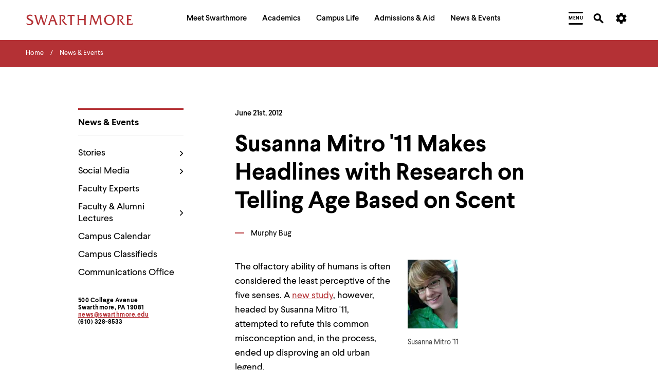

--- FILE ---
content_type: text/html; charset=UTF-8
request_url: https://www.swarthmore.edu/news-events/susanna-mitro-11-makes-headlines-research-telling-age-based-scent
body_size: 28250
content:


  
<!DOCTYPE html>
<html lang="en" dir="ltr" prefix="og: https://ogp.me/ns#">
  <head>
    <meta charset="utf-8" />
<meta name="description" content="Within 24 hours of publishing her study online last month, news of her work had appeared in newspapers and science magazines around the world." />
<link rel="canonical" href="https://www.swarthmore.edu/news-events/susanna-mitro-11-makes-headlines-research-telling-age-based-scent" />
<link rel="image_src" href="/sites/default/files/assets/images/news-events/Susanna_Mitro-1.jpg" />
<meta property="og:site_name" content="Swarthmore College" />
<meta property="og:type" content="Website" />
<meta property="og:url" content="https://www.swarthmore.edu/news-events/susanna-mitro-11-makes-headlines-research-telling-age-based-scent" />
<meta property="og:title" content="Susanna Mitro &#039;11 Makes Headlines with Research on Telling Age Based on Scent" />
<meta property="og:description" content="Within 24 hours of publishing her study online last month, news of her work had appeared in newspapers and science magazines around the world." />
<meta property="og:image" content="https://www.swarthmore.edu/sites/default/files/assets/images/news-events/Susanna_Mitro-1.jpg" />
<meta property="og:image:secure_url" content="https://www.swarthmore.edu/sites/default/files/assets/images/news-events/Susanna_Mitro-1.jpg" />
<meta property="og:updated_time" content="2024-09-03T06:41:44-04:00" />
<meta property="og:image:alt" content="Susanna Mitro &#039;11" />
<meta name="twitter:card" content="summary" />
<meta name="twitter:description" content="Within 24 hours of publishing her study online last month, news of her work had appeared in newspapers and science magazines around the world." />
<meta name="twitter:title" content="Susanna Mitro &#039;11 Makes Headlines with Research on Telling Age Based on Scent" />
<meta name="twitter:image:alt" content="Susanna Mitro &#039;11" />
<meta name="twitter:image" content="https://www.swarthmore.edu/sites/default/files/assets/images/news-events/Susanna_Mitro-1.jpg" />
<meta name="Generator" content="Drupal 10 (https://www.drupal.org)" />
<meta name="MobileOptimized" content="width" />
<meta name="HandheldFriendly" content="true" />
<meta name="viewport" content="width=device-width, initial-scale=1.0" />
<link href="/themes/custom/swarthmore_theme/images/icons/favicons/apple-touch-icon.png" rel="apple-touch-icon" sizes="180x180" />
<link href="/themes/custom/swarthmore_theme/images/icons/favicons/favicon-32x32.png" rel="icon" sizes="32x32" />
<link href="/themes/custom/swarthmore_theme/images/icons/favicons/favicon-16x16.png" rel="icon" sizes="16x16" />
<link href="/themes/custom/swarthmore_theme/images/icons/favicons/site.webmanifest" rel="manifest" />
<meta name="msapplication-TileColor" content="#b43135" />
<meta name="msapplication-config" content="/themes/custom/swarthmore_theme/images/icons/favicons/browserconfig.xml" />
<meta name="theme-color" content="#ffffff" />
<link rel="icon" href="/themes/custom/swarthmore_theme/images/icons/favicons/favicon.ico" type="image/vnd.microsoft.icon" />

    <title>Susanna Mitro '11 Makes Headlines with Research on Telling Age Based on Scent :: News & Events :: Swarthmore College</title>
    <link rel="stylesheet" media="all" href="/sites/default/files/css/css_V4uiNmn_lhu9cjU1jdXy1635wyP8YoWcU5PmqfQSPU4.css?delta=0&amp;language=en&amp;theme=swarthmore&amp;include=eJxFy9EKgCAMBdAfEv2maw4tZo7NYf199BC9HjjbUEpFXcARB64gUFSFNPv4l-ineObdGpVgCzpbf3_lkcHBbpvUU4bRA9dsIho" />
<link rel="stylesheet" media="all" href="/sites/default/files/css/css_C_Qiwh0M4UKcAR2IW1rx0whiV3jpTOe7YbSgyuWhNtM.css?delta=1&amp;language=en&amp;theme=swarthmore&amp;include=eJxFy9EKgCAMBdAfEv2maw4tZo7NYf199BC9HjjbUEpFXcARB64gUFSFNPv4l-ineObdGpVgCzpbf3_lkcHBbpvUU4bRA9dsIho" />

    
    <script type="application/json" data-drupal-selector="drupal-settings-json">{"path":{"baseUrl":"\/","pathPrefix":"","currentPath":"node\/100997","currentPathIsAdmin":false,"isFront":false,"currentLanguage":"en"},"pluralDelimiter":"\u0003","gtag":{"tagId":"","consentMode":false,"otherIds":[],"events":[],"additionalConfigInfo":[]},"suppressDeprecationErrors":true,"ajaxPageState":{"libraries":"eJxVyEEOwzAIBdELWeZI0XeCcCocENhqe_t212Yz0jwxE-VtQki-KXL_igdedxzFEZCA96QjlkPrT-q6fDU9s_NR8omYfVgwiVqD_smGHWpCucfps-Q7Jw9qSP4AfvQ5dw","theme":"swarthmore","theme_token":null},"ajaxTrustedUrl":[],"gtm":{"tagId":null,"settings":{"data_layer":"dataLayer","include_classes":false,"allowlist_classes":"","blocklist_classes":"","include_environment":false,"environment_id":"","environment_token":""},"tagIds":["GTM-M8XQCCG"]},"dialog":{"autoResize":false},"acalog":{"currentCatalog":31,"urlUpdater":"1"},"ckeditor5Premium":{"isMediaInstalled":true},"user":{"uid":0,"permissionsHash":"b332ffcf0257286e575ed049c5ab4274ede2ea8e4fec1a08c312733b352064bd"}}</script>
<script src="/sites/default/files/js/js_qiyRlUOeqwTAw9fXS3C3h_JQ54yVCRLJTsyy-oIsOlk.js?scope=header&amp;delta=0&amp;language=en&amp;theme=swarthmore&amp;include=eJxLz89Pz0mNL0lM108HEjrpqHy9xKzEClTBXJ3i8sSikozc_KJU_fSc_KTEHCSR-MTkxJz8dP3i5KLMghIAvXgkqA"></script>
<script src="/modules/contrib/google_tag/js/gtag.js?t8rbm5"></script>
<script src="/modules/contrib/google_tag/js/gtm.js?t8rbm5"></script>

  </head>
  <body class="u-color-theme--garnet no-edit page--basic-page">
        <a href="#main-content" class="visually-hidden focusable skip-link">
      Skip to main content
    </a>
    <noscript><iframe src="https://www.googletagmanager.com/ns.html?id=GTM-M8XQCCG"
                  height="0" width="0" style="display:none;visibility:hidden"></iframe></noscript>

      <div class="dialog-off-canvas-main-canvas" data-off-canvas-main-canvas>
                

  <!-- Header -->
<header class="site-header" role="banner">
            
        <section class="site-header__mask">
    <div class="container-fluid site-header__container">
      <div class="site-header__row">
        <!-- Logo -->
        <div class="site-header__logo">
          <a href="/">
            <svg width="208px" height="22px" class="fill-red-swat" viewbox="0 0 208 22" version="1.1" xmlns="http://www.w3.org/2000/svg" xmlns:xlink="http://www.w3.org/1999/xlink">
              <title>Swarthmore College - Home</title>
              <path d="M3.97913043,5.5 C3.97913043,3.48333333 5.96869565,2.75 7.59652174,2.75 C9.22434783,2.75 10.8521739,3.48333333 11.9373913,4.58333333 L11.9373913,1.28333333 C10.6713043,0.916666667 9.22434783,0.55 7.7773913,0.55 C4.34086957,0.55 0.723478261,2.01666667 0.723478261,5.68333333 C0.723478261,11.9166667 10.4904348,11.1833333 10.4904348,15.7666667 C10.4904348,17.7833333 8.13913043,18.8833333 6.51130435,18.8833333 C4.34086957,18.8833333 1.98956522,17.9666667 0.36173913,16.5 L1.26608696,20.1666667 C2.89391304,20.7166667 4.52173913,21.0833333 6.33043478,21.0833333 C10.6713043,21.0833333 13.9269565,18.15 13.9269565,15.0333333 C13.5652174,9.53333333 3.97913043,9.53333333 3.97913043,5.5"></path>
              <path d="M37.44,1.28333333 C39.6104348,2.01666667 38.706087,4.4 38.1634783,6.23333333 L34.9078261,17.05 L30.9286957,4.21666667 C30.5669565,2.93333333 30.386087,2.01666667 30.5669565,1.28333333 L26.5878261,1.28333333 C28.2156522,2.2 27.4921739,4.03333333 26.9495652,5.86666667 L23.693913,17.05 L19.533913,3.3 C19.3530435,2.75 19.1721739,1.83333333 19.1721739,1.1 L15.0121739,1.1 C16.4591304,2.01666667 16.8208696,4.03333333 17.3634783,5.68333333 L20.6191304,16.5 C21.5234783,19.6166667 21.8852174,19.25 24.4173913,21.2666667 L28.7582609,6.41666667 L31.8330435,16.5 C32.7373913,19.6166667 32.9182609,19.4333333 35.6313043,21.2666667 L41.6,0.916666667 L37.44,1.28333333 Z"></path>
              <path d="M58.9634783,16.3166667 L53.1756522,1.28333333 L48.653913,1.28333333 L48.653913,1.46666667 C49.92,1.83333333 49.5582609,3.11666667 49.0156522,4.21666667 L44.3130435,16.5 C43.7704348,18.15 43.2278261,19.8 41.6,20.7166667 L46.8452174,20.7166667 C45.5791304,20.1666667 45.76,19.25 46.3026087,17.6 L47.7495652,13.3833333 L54.8034783,13.3833333 L56.2504348,17.6 C56.973913,19.6166667 57.1547826,19.9833333 55.8886957,20.7166667 L61.6765217,20.7166667 C60.2295652,19.6166667 59.6869565,17.9666667 58.9634783,16.3166667 Z M48.4730435,11.1833333 L51.3669565,3.66666667 L54.08,11.1833333 L48.4730435,11.1833333 Z"></path>
              <path d="M75.6034783,16.5 L71.6243478,11.1833333 C73.9756522,10.6333333 76.146087,8.61666667 76.146087,6.05 C76.146087,3.3 74.1565217,1.28333333 70.3582609,1.28333333 L63.666087,1.28333333 C65.1130435,1.83333333 64.9321739,4.03333333 64.9321739,5.31666667 L64.9321739,16.5 C64.9321739,17.7833333 65.1130435,19.9833333 63.666087,20.5333333 L69.0921739,20.5333333 C67.6452174,19.9833333 67.826087,17.7833333 67.826087,16.5 L67.826087,3.3 C68.5495652,3.11666667 69.0921739,3.11666667 69.8156522,3.11666667 C71.6243478,3.11666667 73.4330435,4.21666667 73.4330435,6.41666667 C73.4330435,9.16666667 70.72,10.2666667 68.5495652,10.6333333 L71.0817391,14.85 L74.5182609,19.25 C75.4226087,20.35 76.3269565,20.7166667 77.773913,20.7166667 L80.306087,20.7166667 C78.6782609,19.4333333 76.8695652,17.9666667 75.6034783,16.5"></path>
              <path d="M93.1478261,1.1 L82.6573913,1.1 L81.933913,1.1 C81.5721739,1.1 81.2104348,1.1 80.8486957,0.916666667 L79.9443478,4.4 C80.6678261,3.66666667 81.933913,3.3 83.2,3.3 L85.7321739,3.3 L85.7321739,16.5 C85.7321739,17.7833333 85.9130435,19.9833333 84.466087,20.5333333 L90.0730435,20.5333333 C88.626087,19.6166667 88.626087,18.5166667 88.626087,16.8666667 L88.626087,3.3 L91.1582609,3.3 C92.0626087,3.3 93.1478261,3.48333333 93.5095652,4.4 L94.413913,0.916666667 C94.0521739,1.1 93.6904348,1.1 93.1478261,1.1"></path>
              <path d="M111.777391,1.28333333 C113.224348,1.83333333 113.043478,4.03333333 113.043478,5.31666667 L113.043478,8.98333333 L102.914783,8.98333333 L102.914783,5.31666667 C102.914783,4.03333333 102.733913,1.83333333 104.18087,1.28333333 L98.7547826,1.28333333 C100.201739,1.83333333 100.02087,4.03333333 100.02087,5.31666667 L100.02087,16.5 C100.02087,17.7833333 100.201739,19.9833333 98.7547826,20.5333333 L104.18087,20.5333333 C102.733913,19.9833333 102.914783,17.7833333 102.914783,16.5 L102.914783,11.1833333 L113.043478,11.1833333 L113.043478,16.5 C113.043478,17.7833333 113.224348,19.9833333 111.777391,20.5333333 L117.203478,20.5333333 C115.575652,19.9833333 115.756522,17.7833333 115.756522,16.5 L115.756522,5.31666667 C115.756522,4.03333333 115.575652,1.83333333 117.022609,1.28333333 L111.777391,1.28333333 Z"></path>
              <path d="M146.504348,17.4166667 L144.695652,2.93333333 C144.695652,2.2 144.876522,1.46666667 145.6,1.28333333 L140.716522,1.28333333 C140.716522,1.83333333 140.535652,2.56666667 140.354783,3.11666667 L135.652174,15.5833333 L130.226087,2.56666667 C130.045217,2.2 129.864348,1.65 129.864348,1.28333333 L124.98087,1.28333333 C126.246957,2.01666667 125.885217,3.11666667 125.885217,4.03333333 L124.257391,16.3166667 C124.076522,17.9666667 123.895652,19.4333333 122.629565,20.5333333 L127.151304,20.5333333 C125.885217,19.9833333 126.066087,18.7 126.246957,16.8666667 L127.874783,4.21666667 L133.30087,17.4166667 C134.024348,19.0666667 134.386087,19.8 135.833043,20.9 L142.163478,4.03333333 L143.791304,18.15 C143.791304,19.0666667 143.610435,19.9833333 142.706087,20.35 L148.132174,20.35 C146.866087,19.6166667 146.685217,18.8833333 146.504348,17.4166667"></path>
              <path d="M161.878261,0.733333333 C155.909565,0.55 151.387826,5.31666667 151.387826,10.8166667 C151.387826,16.8666667 156.090435,21.0833333 161.697391,21.0833333 C167.304348,21.0833333 172.006957,16.6833333 172.006957,10.6333333 C172.006957,5.31666667 167.846957,0.733333333 161.878261,0.733333333 M161.878261,18.8833333 C157.537391,18.8833333 154.643478,14.6666667 154.643478,10.45 C154.643478,6.05 157.356522,2.75 161.878261,2.75 C166.4,2.75 168.932174,6.96666667 168.932174,11.1833333 C168.751304,15.5833333 166.038261,18.8833333 161.878261,18.8833333"></path>
              <path d="M188.285217,16.5 L184.306087,11.1833333 C186.657391,10.6333333 188.827826,8.61666667 188.827826,6.05 C188.827826,3.3 186.838261,1.28333333 183.04,1.28333333 L176.347826,1.28333333 C177.794783,1.83333333 177.613913,4.03333333 177.613913,5.31666667 L177.613913,16.5 C177.613913,17.7833333 177.794783,19.9833333 176.347826,20.5333333 L181.773913,20.5333333 C180.326957,19.9833333 180.507826,17.7833333 180.507826,16.5 L180.507826,3.3 C181.231304,3.11666667 181.773913,3.11666667 182.497391,3.11666667 C184.306087,3.11666667 186.114783,4.21666667 186.114783,6.41666667 C186.114783,9.16666667 183.582609,10.2666667 181.231304,10.6333333 L183.763478,14.85 L187.2,19.25 C188.104348,20.35 189.008696,20.7166667 190.455652,20.7166667 L192.987826,20.7166667 C191.17913,19.4333333 189.370435,17.9666667 188.285217,16.5"></path>
              <path d="M202.573913,18.5166667 L198.956522,18.15 L198.956522,11.1833333 L201.126957,11.1833333 C202.031304,11.1833333 203.116522,11.1833333 203.65913,11.9166667 L203.65913,8.8 C203.297391,8.98333333 202.935652,8.98333333 202.393043,8.98333333 L198.956522,8.98333333 L198.956522,3.48333333 C199.86087,3.3 200.765217,3.3 201.850435,3.3 C203.116522,3.3 204.382609,3.48333333 205.106087,4.4 L205.106087,1.1 C204.744348,1.28333333 204.201739,1.28333333 203.84,1.28333333 L194.796522,1.28333333 C196.243478,1.83333333 196.062609,4.03333333 196.062609,5.31666667 L196.062609,16.5 C196.062609,17.7833333 196.243478,19.9833333 194.796522,20.5333333 L206.553043,20.5333333 L207.81913,16.6833333 C206.372174,17.9666667 204.382609,18.7 202.573913,18.5166667"></path>
            </svg>
          </a>
        </div>
        <!-- /Logo -->
        <!-- Primary navigation -->
        <nav id="site-nav" class="site-header__main-nav" aria-label="Primary Site Navigation" aria-describedby="site-nav-instructions-title menu-help">
          <div class="site-header__main-nav-inner">
            <!-- Keyboard navigation instructions -->
            <div id="site-nav-instructions" class="site-header__instructions sr-only">
              <div id="site-nav-instructions-title" class="site-header__nav-intructions-title u-h4" role="heading" aria-level="2">Menu Navigation Tips</div>
              <p id="menu-help" class="site-header__nav-intructions-title">
                <span id="menu-help-intro">The following menu has 2 levels.</span>
                <span id="menu-help-menus">Use left and right arrow keys to navigate between menus.</span>
                <span id="menu-help-submenu">Use up and down arrow keys to explore within a submenu.</span>
                <span id="menu-help-activate">Use enter to activate.</span>
                Within a submenu,
                <span id="menu-help-escape-submenu">use escape to move to top level menu parent.</span>
                From top level menus,
                <span id="menu-help-escape-menu">use escape to exit the menu.</span>
              </p>
            </div>
            <!-- /Keyboard navigation instructions -->

            <!-- Menu Links -->
                          <nav role="navigation" aria-labelledby="block-mainhorizontalnavigation-menu" id="block-mainhorizontalnavigation">
            
  <h2 class="visually-hidden" id="block-mainhorizontalnavigation-menu">Main Horizontal Navigation</h2>
  

        


  
              
                                      <ul  region="header" id="site-menu" role="menu" aria-label="Main Site Menu" class="site-header__main-nav-items u-list-inline">
                                                                                                                                                                                                                                                                                                                                                                                      <li  class="site-header__main-nav-item has-submenu" role="presentation">
                                                              <a href="/meet-swarthmore" aria-posinset="1" aria-setsize="5"  class="menu__link" role="menuitem" aria-posinset="1" aria-setsize="5" aria-describedby="menu-help-menus menu-help-activate menu-help-escape-menu" aria-haspopup="true">
                    <span>Meet Swarthmore</span>
                  </a>
                                                                                
              
                    <div id="submenu-whats-distinctive-about-swarthmore" class="submenu" role="presentation" style="display:none;">
        <div class="container-fluid" role="presentation">
          <div class="submenu__inner" role="presentation">
                <ul class="submenu__links " role="menu">
                                                                                                                                                                                                                                                                                                                                      <li  class="menu__item is-leaf leaf" role="presentation">
                                                              <a href="/meet-swarthmore/what%E2%80%99s-distinctive-about-swarthmore" aria-posinset="1" aria-setsize="10"  class="menu__link animate-in" role="menuitem" aria-describedby="menu-help-submenu menu-help-activate menu-help-escape-submenu">
                    <span>What&#039;s Distinctive About Swarthmore?</span>
                  </a>
                                                                          </li>
                                                                                                                                                                                                                                                                                                                    <li  class="menu__item is-leaf leaf" role="presentation">
                                                              <a href="/meet-swarthmore/mission" aria-posinset="2" aria-setsize="10"  class="menu__link animate-in" role="menuitem" aria-describedby="menu-help-submenu menu-help-activate menu-help-escape-submenu">
                    <span>Mission</span>
                  </a>
                                                                          </li>
                                                                                                                                                                                                                                                                                                                    <li  class="menu__item is-leaf leaf" role="presentation">
                                                              <a href="/meet-swarthmore/why-liberal-arts" aria-posinset="3" aria-setsize="10"  class="menu__link animate-in" role="menuitem" aria-describedby="menu-help-submenu menu-help-activate menu-help-escape-submenu">
                    <span>Why Liberal Arts?</span>
                  </a>
                                                                          </li>
                                                                                                                                                                                                                                                                                                                    <li  class="menu__item is-leaf leaf" role="presentation">
                                                              <a href="/a-brief-history" aria-posinset="4" aria-setsize="10"  class="menu__link animate-in" role="menuitem" aria-describedby="menu-help-submenu menu-help-activate menu-help-escape-submenu">
                    <span>A Brief History</span>
                  </a>
                                                                          </li>
                                                                                                                                                                                                                                                                                                                    <li  class="menu__item is-leaf leaf" role="presentation">
                                                              <a href="/meet-swarthmore/swarthmore-numbers" aria-posinset="5" aria-setsize="10"  class="menu__link animate-in" role="menuitem" aria-describedby="menu-help-submenu menu-help-activate menu-help-escape-submenu">
                    <span>By the Numbers</span>
                  </a>
                                                                          </li>
                                                                                                                                                                                                                                                                                                                    <li  class="menu__item is-leaf leaf" role="presentation">
                                                              <a href="/explore-swarthmore" aria-posinset="6" aria-setsize="10"  class="menu__link animate-in" role="menuitem" aria-describedby="menu-help-submenu menu-help-activate menu-help-escape-submenu">
                    <span>Explore Swarthmore</span>
                  </a>
                                                                          </li>
                                                                                                                                                                                                                                                                                                                    <li  class="menu__item is-leaf leaf" role="presentation">
                                                              <a href="/guide/swarthmore-traditions" aria-posinset="7" aria-setsize="10"  class="menu__link animate-in" role="menuitem" aria-describedby="menu-help-submenu menu-help-activate menu-help-escape-submenu">
                    <span>Traditions</span>
                  </a>
                                                                          </li>
                                                                                                                                                                                                                                                                                                                    <li  class="menu__item is-leaf leaf" role="presentation">
                                                              <a href="/meet-swarthmore/diversity-swarthmore" aria-posinset="8" aria-setsize="10"  class="menu__link animate-in" role="menuitem" aria-describedby="menu-help-submenu menu-help-activate menu-help-escape-submenu">
                    <span>Diversity @Swarthmore</span>
                  </a>
                                                                          </li>
                                                                                                                                                                                                                                                                                                                    <li  class="menu__item is-leaf leaf" role="presentation">
                                                              <a href="/presidents-office" aria-posinset="9" aria-setsize="10"  class="menu__link animate-in" role="menuitem" aria-describedby="menu-help-submenu menu-help-activate menu-help-escape-submenu">
                    <span>Meet the President</span>
                  </a>
                                                                          </li>
                                                                                    <li  class="submenu__content guide-block" role="presentation">
                                            
                                        </li>
                  </ul>
                          </div>
        </div>
      </div>
        
                          </li>
                                                                                                                                                                                                                                                                                                                                                                                                          <li  class="site-header__main-nav-item has-submenu" role="presentation">
                                                              <a href="/academics" aria-posinset="2" aria-setsize="5"  class="menu__link" role="menuitem" aria-posinset="2" aria-setsize="5" aria-describedby="menu-help-menus menu-help-activate menu-help-escape-menu" aria-haspopup="true" tabindex="-1">
                    <span>Academics</span>
                  </a>
                                                                                
              
                    <div id="submenu-academic-calendar" class="submenu" role="presentation" style="display:none;">
        <div class="container-fluid" role="presentation">
          <div class="submenu__inner" role="presentation">
                <ul class="submenu__links submenu__links--two-column" role="menu">
                                                                                                                                                                                                                                                                                                                                      <li  class="menu__item is-leaf leaf" role="presentation">
                                                              <a href="/academics/academic-calendar" aria-posinset="1" aria-setsize="13"  class="menu__link animate-in" role="menuitem" aria-describedby="menu-help-submenu menu-help-activate menu-help-escape-submenu">
                    <span>Academic Calendar</span>
                  </a>
                                                                          </li>
                                                                                                                                                                                                                                                                                                                    <li  class="menu__item is-leaf leaf" role="presentation">
                                                              <a href="/academics" aria-posinset="2" aria-setsize="13"  class="menu__link animate-in" role="menuitem" aria-describedby="menu-help-submenu menu-help-activate menu-help-escape-submenu">
                    <span>Programs of Study</span>
                  </a>
                                                                          </li>
                                                                                                                                                                                                                                                                              <li  class="menu__item is-leaf leaf" role="presentation">
                                                              <a href="https://catalog.swarthmore.edu/" aria-posinset="3" aria-setsize="13"  class="menu__link animate-in" role="menuitem" aria-describedby="menu-help-submenu menu-help-activate menu-help-escape-submenu">
                    <span>Course Catalog</span>
                  </a>
                                                                          </li>
                                                                                                                                                                                                                                                                                                                    <li  class="menu__item is-leaf leaf" role="presentation">
                                                              <a href="/academics/faculty-spotlight" aria-posinset="4" aria-setsize="13"  class="menu__link animate-in" role="menuitem" aria-describedby="menu-help-submenu menu-help-activate menu-help-escape-submenu">
                    <span>Faculty Spotlight</span>
                  </a>
                                                                          </li>
                                                                                                                                                                                                                                                                                                                    <li  class="menu__item is-leaf leaf" role="presentation">
                                                              <a href="/meet-swarthmore/course-spotlight" aria-posinset="5" aria-setsize="13"  class="menu__link animate-in" role="menuitem" aria-describedby="menu-help-submenu menu-help-activate menu-help-escape-submenu">
                    <span>Course Spotlight</span>
                  </a>
                                                                          </li>
                                                                                                                                                                                                                                                                                                                    <li  class="menu__item is-leaf leaf" role="presentation">
                                                              <a href="/academics/first-year-experience" aria-posinset="6" aria-setsize="13"  class="menu__link animate-in" role="menuitem" aria-describedby="menu-help-submenu menu-help-activate menu-help-escape-submenu">
                    <span>First-Year Experience</span>
                  </a>
                                                                          </li>
                                                                                                                                                                                                                                                                                                                    <li  class="menu__item is-leaf leaf" role="presentation">
                                                              <a href="/global-engagement" aria-posinset="7" aria-setsize="13"  class="menu__link animate-in" role="menuitem" aria-describedby="menu-help-submenu menu-help-activate menu-help-escape-submenu">
                    <span>Global Engagement </span>
                  </a>
                                                                          </li>
                                                                                                                                                                                                                                                                                                                    <li  class="menu__item is-leaf leaf" role="presentation">
                                                              <a href="/honors-program" aria-posinset="8" aria-setsize="13"  class="menu__link animate-in" role="menuitem" aria-describedby="menu-help-submenu menu-help-activate menu-help-escape-submenu">
                    <span>Honors Program</span>
                  </a>
                                                                          </li>
                                                                                                                                                                                                                                                                                                                    <li  class="menu__item is-leaf leaf" role="presentation">
                                                              <a href="/libraries" aria-posinset="9" aria-setsize="13"  class="menu__link animate-in" role="menuitem" aria-describedby="menu-help-submenu menu-help-activate menu-help-escape-submenu">
                    <span>Libraries</span>
                  </a>
                                                                          </li>
                                                                                                                                                                                                                                                                                                                    <li  class="menu__item is-leaf leaf" role="presentation">
                                                              <a href="/registrar" aria-posinset="10" aria-setsize="13"  class="menu__link animate-in" role="menuitem" aria-describedby="menu-help-submenu menu-help-activate menu-help-escape-submenu">
                    <span>Registrar</span>
                  </a>
                                                                          </li>
                                                                                                                                                                                                                                                                                                                    <li  class="menu__item is-leaf leaf" role="presentation">
                                                              <a href="/research" aria-posinset="11" aria-setsize="13"  class="menu__link animate-in" role="menuitem" aria-describedby="menu-help-submenu menu-help-activate menu-help-escape-submenu">
                    <span>Research</span>
                  </a>
                                                                          </li>
                                                                                                                                                                                                                                                                                                                    <li  class="menu__item is-leaf leaf" role="presentation">
                                                              <a href="/academics/tri-college-consortium" aria-posinset="12" aria-setsize="13"  class="menu__link animate-in" role="menuitem" aria-describedby="menu-help-submenu menu-help-activate menu-help-escape-submenu">
                    <span>Tri-College Consortium</span>
                  </a>
                                                                          </li>
                                                                                    <li  class="submenu__content guide-block" role="presentation">
                                            
                                        </li>
                  </ul>
                          </div>
        </div>
      </div>
        
                          </li>
                                                                                                                                                                                                                                                                                                                                                                                                          <li  class="site-header__main-nav-item has-submenu" role="presentation">
                                                              <a href="/campus-life" aria-posinset="3" aria-setsize="5"  class="menu__link" role="menuitem" aria-posinset="3" aria-setsize="5" aria-describedby="menu-help-menus menu-help-activate menu-help-escape-menu" aria-haspopup="true" tabindex="-1">
                    <span>Campus Life</span>
                  </a>
                                                                                
              
                    <div id="submenu-artsswarthmore" class="submenu" role="presentation" style="display:none;">
        <div class="container-fluid" role="presentation">
          <div class="submenu__inner" role="presentation">
                <ul class="submenu__links submenu__links--two-column" role="menu">
                                                                                                                                                                                                                                                                                                                                      <li  class="menu__item is-leaf leaf" role="presentation">
                                                              <a href="/arts-swarthmore" aria-posinset="1" aria-setsize="11"  class="menu__link animate-in" role="menuitem" aria-describedby="menu-help-submenu menu-help-activate menu-help-escape-submenu">
                    <span>Arts@Swarthmore</span>
                  </a>
                                                                          </li>
                                                                                                                                                                                                                                                                                                                    <li  class="menu__item is-leaf leaf" role="presentation">
                                                              <a href="/campus-life/athletics-recreation" aria-posinset="2" aria-setsize="11"  class="menu__link animate-in" role="menuitem" aria-describedby="menu-help-submenu menu-help-activate menu-help-escape-submenu">
                    <span>Athletics &amp; Recreation</span>
                  </a>
                                                                          </li>
                                                                                                                                                                                                                                                                                                                    <li  class="menu__item is-leaf leaf" role="presentation">
                                                              <a href="/be-well" aria-posinset="3" aria-setsize="11"  class="menu__link animate-in" role="menuitem" aria-describedby="menu-help-submenu menu-help-activate menu-help-escape-submenu">
                    <span>Be Well</span>
                  </a>
                                                                          </li>
                                                                                                                                                                                                                                                                              <li  class="menu__item is-leaf leaf" role="presentation">
                                                              <a href="https://careercenter.swarthmore.edu/" aria-posinset="4" aria-setsize="11"  class="menu__link animate-in" role="menuitem" aria-describedby="menu-help-submenu menu-help-activate menu-help-escape-submenu">
                    <span>Career Services</span>
                  </a>
                                                                          </li>
                                                                                                                                                                                                                                                                                                                    <li  class="menu__item is-leaf leaf" role="presentation">
                                                              <a href="/living-swarthmore/swarthmore-student-organizations" aria-posinset="5" aria-setsize="11"  class="menu__link animate-in" role="menuitem" aria-describedby="menu-help-submenu menu-help-activate menu-help-escape-submenu">
                    <span>Clubs &amp; Activities</span>
                  </a>
                                                                          </li>
                                                                                                                                                                                                                                                                                                                    <li  class="menu__item is-leaf leaf" role="presentation">
                                                              <a href="/commencement-2026" aria-posinset="6" aria-setsize="11"  class="menu__link animate-in" role="menuitem" aria-describedby="menu-help-submenu menu-help-activate menu-help-escape-submenu">
                    <span>Commencement</span>
                  </a>
                                                                          </li>
                                                                                                                                                                                                                                                                                                                    <li  class="menu__item is-leaf leaf" role="presentation">
                                                              <a href="/living-swarthmore" aria-posinset="7" aria-setsize="11"  class="menu__link animate-in" role="menuitem" aria-describedby="menu-help-submenu menu-help-activate menu-help-escape-submenu">
                    <span>Living @ Swarthmore</span>
                  </a>
                                                                          </li>
                                                                                                                                                                                                                                                                                                                    <li  class="menu__item is-leaf leaf" role="presentation">
                                                              <a href="/new-students" aria-posinset="8" aria-setsize="11"  class="menu__link animate-in" role="menuitem" aria-describedby="menu-help-submenu menu-help-activate menu-help-escape-submenu">
                    <span>New Students</span>
                  </a>
                                                                          </li>
                                                                                                                                                                                                                                                                                                                    <li  class="menu__item is-leaf leaf" role="presentation">
                                                              <a href="/campus-life/offices-services" aria-posinset="9" aria-setsize="11"  class="menu__link animate-in" role="menuitem" aria-describedby="menu-help-submenu menu-help-activate menu-help-escape-submenu">
                    <span>Offices &amp; Services</span>
                  </a>
                                                                          </li>
                                                                                                                                                                                                                                                                                                                    <li  class="menu__item is-leaf leaf" role="presentation">
                                                              <a href="/sustainability" aria-posinset="10" aria-setsize="11"  class="menu__link animate-in" role="menuitem" aria-describedby="menu-help-submenu menu-help-activate menu-help-escape-submenu">
                    <span>Sustainability</span>
                  </a>
                                                                          </li>
                                                                                    <li  class="submenu__content guide-block" role="presentation">
                                            
                                        </li>
                  </ul>
                          </div>
        </div>
      </div>
        
                          </li>
                                                                                                                                                                                                                                                                                                                                                                                                          <li  class="site-header__main-nav-item has-submenu" role="presentation">
                                                              <a href="/admissions-aid" aria-posinset="4" aria-setsize="5"  class="menu__link" role="menuitem" aria-posinset="4" aria-setsize="5" aria-describedby="menu-help-menus menu-help-activate menu-help-escape-menu" aria-haspopup="true" tabindex="-1">
                    <span>Admissions &amp; Aid</span>
                  </a>
                                                                                
              
                    <div id="submenu-affordability-access" class="submenu" role="presentation" style="display:none;">
        <div class="container-fluid" role="presentation">
          <div class="submenu__inner" role="presentation">
                <ul class="submenu__links " role="menu">
                                                                                                                                                                                                                                                                                                                                      <li  class="menu__item is-leaf leaf" role="presentation">
                                                              <a href="/admissions-aid/affordability-access" aria-posinset="1" aria-setsize="8"  class="menu__link animate-in" role="menuitem" aria-describedby="menu-help-submenu menu-help-activate menu-help-escape-submenu">
                    <span>Affordability &amp; Access</span>
                  </a>
                                                                          </li>
                                                                                                                                                                                                                                                                                                                    <li  class="menu__item is-leaf leaf" role="presentation">
                                                              <a href="/admissions-aid/apply-to-swarthmore" aria-posinset="2" aria-setsize="8"  class="menu__link animate-in" role="menuitem" aria-describedby="menu-help-submenu menu-help-activate menu-help-escape-submenu">
                    <span>Apply to Swarthmore</span>
                  </a>
                                                                          </li>
                                                                                                                                                                                                                                                                                                                    <li  class="menu__item is-leaf leaf" role="presentation">
                                                              <a href="/financial-aid" aria-posinset="3" aria-setsize="8"  class="menu__link animate-in" role="menuitem" aria-describedby="menu-help-submenu menu-help-activate menu-help-escape-submenu">
                    <span>Financial Aid &amp; Cost</span>
                  </a>
                                                                          </li>
                                                                                                                                                                                                                                                                                                                    <li  class="menu__item is-leaf leaf" role="presentation">
                                                              <a href="/admissions-aid/life-after-swarthmore" aria-posinset="4" aria-setsize="8"  class="menu__link animate-in" role="menuitem" aria-describedby="menu-help-submenu menu-help-activate menu-help-escape-submenu">
                    <span>Life After Swarthmore</span>
                  </a>
                                                                          </li>
                                                                                                                                                                                                                                                                                                                    <li  class="menu__item is-leaf leaf" role="presentation">
                                                              <a href="/admissions-aid/campus-tours-and-virtual-visits" aria-posinset="5" aria-setsize="8"  class="menu__link animate-in" role="menuitem" aria-describedby="menu-help-submenu menu-help-activate menu-help-escape-submenu">
                    <span>Campus Tours and Virtual Visits</span>
                  </a>
                                                                          </li>
                                                                                                                                                                                                                                                                                                                    <li  class="menu__item is-leaf leaf" role="presentation">
                                                              <a href="/admissions-aid/en-espa%C3%B1ol" aria-posinset="6" aria-setsize="8"  class="menu__link animate-in" role="menuitem" aria-describedby="menu-help-submenu menu-help-activate menu-help-escape-submenu">
                    <span>En Español</span>
                  </a>
                                                                          </li>
                                                                                                                                                                                                                                                                              <li  class="menu__item is-leaf leaf" role="presentation">
                                                              <a href="https://swatstories.com/" aria-posinset="7" aria-setsize="8"  class="menu__link animate-in" role="menuitem" aria-describedby="menu-help-submenu menu-help-activate menu-help-escape-submenu">
                    <span>SwatStories</span>
                  </a>
                                                                          </li>
                                                                                    <li  class="submenu__content guide-block" role="presentation">
                                            
  

    
  <a  id="block-swarthmore-block-content-1" href="/admissions-aid/campus-tours-and-virtual-visits" class="animate-in guide-block__link" role="menuitem" aria-describedby="menu-help-submenu menu-help-activate menu-help-escape-submenu" tabindex="-1">
      <img loading="lazy" src="/sites/default/files/styles/feature_callout/public/assets/images/new-aerial_compressed.jpg.webp?itok=eYOX6Drx" width="300" height="225" alt="Aerial view of the Swarthmore College campus" />



    <span>Visit Admissions</span>
  </a>

                                        </li>
                  </ul>
                          </div>
        </div>
      </div>
        
                          </li>
                                                                                                                                                                                                                                                                                                                                                                                                          <li  class="site-header__main-nav-item has-submenu" role="presentation">
                                                              <a href="/news-events" aria-posinset="5" aria-setsize="5"  class="menu__link" role="menuitem" aria-posinset="5" aria-setsize="5" aria-describedby="menu-help-menus menu-help-activate menu-help-escape-menu" aria-haspopup="true" tabindex="-1">
                    <span>News &amp; Events</span>
                  </a>
                                                                                
              
                    <div id="submenu-stories" class="submenu" role="presentation" style="display:none;">
        <div class="container-fluid" role="presentation">
          <div class="submenu__inner" role="presentation">
                <ul class="submenu__links " role="menu">
                                                                                                                                                                                                                                                                                                                                      <li  class="menu__item is-leaf leaf" role="presentation">
                                                              <a href="/news-events/stories-swarthmore" aria-posinset="1" aria-setsize="8"  class="menu__link animate-in" role="menuitem" aria-describedby="menu-help-submenu menu-help-activate menu-help-escape-submenu">
                    <span>Stories</span>
                  </a>
                                                                          </li>
                                                                                                                                                                                                                                                                                                                    <li  class="menu__item is-leaf leaf" role="presentation">
                                                              <a href="/news-events/social-media" aria-posinset="2" aria-setsize="8"  class="menu__link animate-in" role="menuitem" aria-describedby="menu-help-submenu menu-help-activate menu-help-escape-submenu">
                    <span>Social Media</span>
                  </a>
                                                                          </li>
                                                                                                                                                                                                                                                                                                                    <li  class="menu__item is-leaf leaf" role="presentation">
                                                              <a href="/communications-office/faculty-experts" aria-posinset="3" aria-setsize="8"  class="menu__link animate-in" role="menuitem" aria-describedby="menu-help-submenu menu-help-activate menu-help-escape-submenu">
                    <span>Faculty Experts</span>
                  </a>
                                                                          </li>
                                                                                                                                                                                                                                                                                                                    <li  class="menu__item is-leaf leaf" role="presentation">
                                                              <a href="/news-events/faculty-alumni-lectures" aria-posinset="4" aria-setsize="8"  class="menu__link animate-in" role="menuitem" aria-describedby="menu-help-submenu menu-help-activate menu-help-escape-submenu">
                    <span>Faculty &amp; Alumni Lectures</span>
                  </a>
                                                                          </li>
                                                                                                                                                                                                                                                                              <li  class="menu__item is-leaf leaf" role="presentation">
                                                              <a href="https://swatcentral.swarthmore.edu/" aria-posinset="5" aria-setsize="8"  class="menu__link animate-in" role="menuitem" aria-describedby="menu-help-submenu menu-help-activate menu-help-escape-submenu">
                    <span>Campus Calendar</span>
                  </a>
                                                                          </li>
                                                                                                                                                                                                                                                                              <li  class="menu__item is-leaf leaf" role="presentation">
                                                              <a href="https://classifieds.swarthmore.edu/" aria-posinset="6" aria-setsize="8"  class="menu__link animate-in" role="menuitem" aria-describedby="menu-help-submenu menu-help-activate menu-help-escape-submenu">
                    <span>Campus Classifieds</span>
                  </a>
                                                                          </li>
                                                                                                                                                                                                                                                                                                                    <li  class="menu__item is-leaf leaf" role="presentation">
                                                              <a href="/communications-office" aria-posinset="7" aria-setsize="8"  class="menu__link animate-in" role="menuitem" aria-describedby="menu-help-submenu menu-help-activate menu-help-escape-submenu">
                    <span>Communications Office</span>
                  </a>
                                                                          </li>
                                                                                    <li  class="submenu__content guide-block" role="presentation">
                                            
                                        </li>
                  </ul>
                          </div>
        </div>
      </div>
        
                          </li>
                  </ul>
                    


  </nav>

                        <!-- /Menu Links -->

            <!-- Menu Buttons -->
            <div id="site-more-title" class="sr-only" role="heading" aria-level="2">Additional Navigation and Search</div>
            <ul id="site-more-links" role="menu" class="site-header__main-nav-toggle-items u-list-inline" aria-labelledby="site-more-title">
              <li role="presentation">
                <!-- The value of data-arialabel is used to switch aria-label when the modal is closed -->
                <button id="js__toggle-more" class="modal--open site-header__toggle site-header__toggle more" data-target="#js__flyout-more" role="menuitem" type="button" data-arialabel="Additional Navigation" aria-label="Additional Navigation">
                  <span class="site-header__toggle-outer" aria-hidden="true"></span>
                  <span class="site-header__toggle-inner" aria-hidden="true">Menu</span>
                </button>
              </li>
              <li role="presentation">
                <button id="js__toggle-search" class="modal--open site-header__toggle site-header__toggle search" data-target="#js__flyout-search" role="menuitem" type="button" data-arialabel="Search" aria-label="Search">
                  <span class="search-icon" aria-hidden="true">
                    <svg fill="#000000" height="48" viewBox="0 0 24 24" width="48" xmlns="http://www.w3.org/2000/svg">
                      <title>Search Icon</title>
                      <path d="M15.5 14h-.79l-.28-.27C15.41 12.59 16 11.11 16 9.5 16 5.91 13.09 3 9.5 3S3 5.91 3 9.5 5.91 16 9.5 16c1.61 0 3.09-.59 4.23-1.57l.27.28v.79l5 4.99L20.49 19l-4.99-5zm-6 0C7.01 14 5 11.99 5 9.5S7.01 5 9.5 5 14 7.01 14 9.5 11.99 14 9.5 14z" />
                    </svg>
                  </span>
                </button>
              </li>
              <li role="presentation">
                <button id="js__toggle-options" class="site-header__toggle options" role="menuitem" type="button" data-arialabel="Show Accessibility Options" aria-label="Show Accessibility Options">
                  <span class="options-icon" aria-hidden="true">
                    <svg fill="#000000" height="48" viewBox="0 0 24 24" width="48" xmlns="http://www.w3.org/2000/svg">
                      <path d="M19.43 12.98c.04-.32.07-.64.07-.98s-.03-.66-.07-.98l2.11-1.65c.19-.15.24-.42.12-.64l-2-3.46c-.12-.22-.39-.3-.61-.22l-2.49 1c-.52-.4-1.08-.73-1.69-.98l-.38-2.65C14.46 2.18 14.25 2 14 2h-4c-.25 0-.46.18-.49.42l-.38 2.65c-.61.25-1.17.59-1.69.98l-2.49-1c-.23-.09-.49 0-.61.22l-2 3.46c-.13.22-.07.49.12.64l2.11 1.65c-.04.32-.07.65-.07.98s.03.66.07.98l-2.11 1.65c-.19.15-.24.42-.12.64l2 3.46c.12.22.39.3.61.22l2.49-1c.52.4 1.08.73 1.69.98l.38 2.65c.03.24.24.42.49.42h4c.25 0 .46-.18.49-.42l.38-2.65c.61-.25 1.17-.59 1.69-.98l2.49 1c.23.09.49 0 .61-.22l2-3.46c.12-.22.07-.49-.12-.64l-2.11-1.65zM12 15.5c-1.93 0-3.5-1.57-3.5-3.5s1.57-3.5 3.5-3.5 3.5 1.57 3.5 3.5-1.57 3.5-3.5 3.5z" />
                    </svg>
                  </span>
                </button>
              </li>
            </ul>
            <!-- /Menu Buttons -->
            <div id="js__site-options" class="site-options flyout--options" aria-modal="false" role="dialog" aria-labelledby="flyout--options-title">
              <div class="container-fluid site-options__container">
                <button id="js--site-options-close-first" class="site-options__close" tabindex="-1">Close Options</button>
                <!-- Accessibility Options menu -->
                <div id="flyout--options-title" class="sr-only" role="heading" aria-level="2">Accessibility Options</div>
                <div class="site-options__content">
                  <!-- If more options are added, convert to <ul> -->
                  <div class="site-options__option">
                    <div id="site-options-animations" class="site-options__option-label" role="heading" aria-level="2">Animation:</div>
                    <button type="button" id="js--site-options-animations" class="site-options__toggle is-on" aria-label="Prevent site animations" data-setoptionto="prevent" aria-pressed="false">
                      <span class="site-options__toggle-inner">
                        <span class="site-options__toggle-on">On</span>
                        <span class="site-options__toggle-off is-active">Off</span>
                      </span>
                    </button>
                  </div>
                </div>
                <!-- /Accessibility Options menu -->
              </div>
            </div>
          </div>
        </nav>
      </div>
    </div>
  </section>
</header>
<div id="site-menu-drawer" class="site-header__drawer" aria-hidden="true"></div>
<!-- /Header -->


<main id="main-content" class="main-content" role="main">
  <a id="main-content" tabindex="-1"></a>    <div>
    <div role="alert" id="critical-announcement">
  <div data-critical-announcement-url="/critical-announcement-feed" data-current-page-isfront="0" aria-live="polite" class="critical-announcement-wrapper" id="block-criticalannouncement">
    
    
    <div region="leaderboard"></div>

  </div>
</div>

  </div>

  
      <div id="block-swarthmore-breadcrumbs">
  
    
        <nav aria-labelledby="breadcrumb-default-title" class="breadcrumb breadcrumb--default">
  <h2 id="breadcrumb-default-title" class="breadcrumb__title sr-only">You are here</h2>
  <ol itemscope="" itemtype="http://schema.org/BreadcrumbList" class="container-fluid breadcrumb__list" aria-labelledby="breadcrumb-default-title">
          <li itemprop="itemListElement" itemscope="" itemtype="http://schema.org/ListItem">
                  <a href="/" itemprop="item">
            <span itemprop="name">Home</span>
            <meta itemprop="position" content="1"/>
          </a>
              </li>
          <li itemprop="itemListElement" itemscope="" itemtype="http://schema.org/ListItem">
                  <a href="/news-events" itemprop="item">
            <span itemprop="name">News &amp; Events</span>
            <meta itemprop="position" content="2"/>
          </a>
              </li>
      </ol>
</nav>

  </div>

    <div data-drupal-messages-fallback class="hidden"></div>
  

        
  <section class="basic-page basic-page__body  u-watch u-fades-in u-fades-in--from-below">
    <div class="container-fluid">
      <div class="row">
                  <section class="basic-page__sidebar col-start-fw col-sm-offset-1 col-sm-10 col-sm-md-offset-0 col-md-offset-1" role="complementary">
            

  <nav class="c-sub-nav c-sub-nav--dept" role="navigation" aria-label="Section Pages">
    <button class="c-sub-nav__button" aria-label="News &amp; Events - view navigation">Explore Section
      <span>
        <svg class="i-chevron i-chevron--black" width="8px" height="13px" viewBox="0 0 5 8" version="1.1" xmlns="http://www.w3.org/2000/svg" xmlns:xlink="http://www.w3.org/1999/xlink" aria-hidden="true" focusable="false">
          <g stroke="none" stroke-width="1" fill="none" fill-rule="evenodd">
            <g class="fill-black" transform="translate(2.500000, 4.000000) rotate(-180.000000) translate(-2.500000, -4.000000) " fill-rule="nonzero">
              <path d="M5.11012519,5.84812943 C5.31369636,6.05062352 5.64375044,6.05062352 5.84732161,5.84812943 C6.0508928,5.64563536 6.0508928,5.3173276 5.84732161,5.11483352 L2.86859821,2.15187057 C2.66502704,1.94937648 2.33497296,1.94937648 2.13140179,2.15187057 L-0.847321611,5.11483352 C-1.0508928,5.3173276 -1.0508928,5.64563536 -0.847321611,5.84812943 C-0.643750441,6.05062352 -0.313696361,6.05062352 -0.110125191,5.84812943 L2.50142565,3.25039633 L5.11012519,5.84812943 Z" transform="translate(2.500000, 4.000000) rotate(-90.000000) translate(-2.500000, -4.000000) "></path>
            </g>
          </g>
        </svg>
      </span>
    </button>
    <div class="c-sub-nav__content contextual-region">
      
      <h3 id="page-sub-nav" class="c-sub-nav__header ">
        <a href="/news-events">News &amp; Events</a>
        <span class="sr-only">Department Pages</span>
      </h3>
                          <ul class="c-sub-nav__list" aria-labelledby="page-sub-nav">
    
                                                                                                                                                              
            
      <li class="c-sub-nav__list-item">
                                                <a href="/news-events/stories-swarthmore" class="has-children" aria-expanded="false" data-drupal-link-system-path="node/110536">            <span class="link-text">Stories</span>
            <span class="toggle-sign ">
              <svg class="i-chevron i-chevron--black" width="8" height="13" viewBox="0 0 5 8" version="1.1" xmlns="http://www.w3.org/2000/svg" xmlns:xlink="http://www.w3.org/1999/xlink" aria-hidden="true" focusable="false">
                <g stroke="none" stroke-width="1" fill="none" fill-rule="evenodd">
                  <g class="fill-black" transform="translate(2.500000, 4.000000) rotate(-180.000000) translate(-2.500000, -4.000000) " fill-rule="nonzero">
                    <path d="M5.11012519,5.84812943 C5.31369636,6.05062352 5.64375044,6.05062352 5.84732161,5.84812943 C6.0508928,5.64563536 6.0508928,5.3173276 5.84732161,5.11483352 L2.86859821,2.15187057 C2.66502704,1.94937648 2.33497296,1.94937648 2.13140179,2.15187057 L-0.847321611,5.11483352 C-1.0508928,5.3173276 -1.0508928,5.64563536 -0.847321611,5.84812943 C-0.643750441,6.05062352 -0.313696361,6.05062352 -0.110125191,5.84812943 L2.50142565,3.25039633 L5.11012519,5.84812943 Z" transform="translate(2.500000, 4.000000) rotate(-90.000000) translate(-2.500000, -4.000000) "></path>
                  </g>
                </g>
              </svg>
            </span>
          </a>

                                        <ul class="c-sub-nav__list-item c-sub-nav__list-item--subitem"
                  hidden aria-hidden="true"
              >
    
                                  
            
      <li class="c-sub-nav__list-item c-sub-nav__list-item--subitem">
                  <a href="https://bulletin.swarthmore.edu/" title="" class="menu__link">Bulletin Alumni Magazine</a>
              </li>
                                                                                                                                                              
            
      <li class="c-sub-nav__list-item c-sub-nav__list-item--subitem">
                  <a href="/news-events/swarthmore-news" title="" class="menu__link" data-drupal-link-system-path="node/100793">Swarthmore in the News</a>
              </li>
                                                                                                                                                              
            
      <li class="c-sub-nav__list-item c-sub-nav__list-item--subitem">
                  <a href="/news-events/faculty-notes" class="menu__link" data-drupal-link-system-path="node/115402">Faculty Notes</a>
              </li>
        </ul>
  
              </li>
                                                                                                                                                              
            
      <li class="c-sub-nav__list-item">
                                                <a href="/news-events/social-media" class="has-children" aria-expanded="false" data-drupal-link-system-path="node/101535">            <span class="link-text">Social Media</span>
            <span class="toggle-sign ">
              <svg class="i-chevron i-chevron--black" width="8" height="13" viewBox="0 0 5 8" version="1.1" xmlns="http://www.w3.org/2000/svg" xmlns:xlink="http://www.w3.org/1999/xlink" aria-hidden="true" focusable="false">
                <g stroke="none" stroke-width="1" fill="none" fill-rule="evenodd">
                  <g class="fill-black" transform="translate(2.500000, 4.000000) rotate(-180.000000) translate(-2.500000, -4.000000) " fill-rule="nonzero">
                    <path d="M5.11012519,5.84812943 C5.31369636,6.05062352 5.64375044,6.05062352 5.84732161,5.84812943 C6.0508928,5.64563536 6.0508928,5.3173276 5.84732161,5.11483352 L2.86859821,2.15187057 C2.66502704,1.94937648 2.33497296,1.94937648 2.13140179,2.15187057 L-0.847321611,5.11483352 C-1.0508928,5.3173276 -1.0508928,5.64563536 -0.847321611,5.84812943 C-0.643750441,6.05062352 -0.313696361,6.05062352 -0.110125191,5.84812943 L2.50142565,3.25039633 L5.11012519,5.84812943 Z" transform="translate(2.500000, 4.000000) rotate(-90.000000) translate(-2.500000, -4.000000) "></path>
                  </g>
                </g>
              </svg>
            </span>
          </a>

                                        <ul class="c-sub-nav__list-item c-sub-nav__list-item--subitem"
                  hidden aria-hidden="true"
              >
    
                                                                                                                                                              
            
      <li class="c-sub-nav__list-item c-sub-nav__list-item--subitem">
                  <a href="/news-events/social-media-best-practices" class="menu__link" data-drupal-link-system-path="node/106808">Social Media Best Practices</a>
              </li>
                                                                                                                                                              
            
      <li class="c-sub-nav__list-item c-sub-nav__list-item--subitem">
                  <a href="/news-events/social-media-community-guidelines" class="menu__link" data-drupal-link-system-path="node/120826">Social Media Community Guidelines</a>
              </li>
        </ul>
  
              </li>
                                                                                                                                                              
            
      <li class="c-sub-nav__list-item">
                  <a href="/communications-office/faculty-experts" class="menu__link" data-drupal-link-system-path="node/113470">Faculty Experts</a>
              </li>
                                                                                                                                                              
            
      <li class="c-sub-nav__list-item">
                                                <a href="/news-events/faculty-alumni-lectures" class="has-children" aria-expanded="false" data-drupal-link-system-path="node/100825">            <span class="link-text">Faculty &amp; Alumni Lectures</span>
            <span class="toggle-sign ">
              <svg class="i-chevron i-chevron--black" width="8" height="13" viewBox="0 0 5 8" version="1.1" xmlns="http://www.w3.org/2000/svg" xmlns:xlink="http://www.w3.org/1999/xlink" aria-hidden="true" focusable="false">
                <g stroke="none" stroke-width="1" fill="none" fill-rule="evenodd">
                  <g class="fill-black" transform="translate(2.500000, 4.000000) rotate(-180.000000) translate(-2.500000, -4.000000) " fill-rule="nonzero">
                    <path d="M5.11012519,5.84812943 C5.31369636,6.05062352 5.64375044,6.05062352 5.84732161,5.84812943 C6.0508928,5.64563536 6.0508928,5.3173276 5.84732161,5.11483352 L2.86859821,2.15187057 C2.66502704,1.94937648 2.33497296,1.94937648 2.13140179,2.15187057 L-0.847321611,5.11483352 C-1.0508928,5.3173276 -1.0508928,5.64563536 -0.847321611,5.84812943 C-0.643750441,6.05062352 -0.313696361,6.05062352 -0.110125191,5.84812943 L2.50142565,3.25039633 L5.11012519,5.84812943 Z" transform="translate(2.500000, 4.000000) rotate(-90.000000) translate(-2.500000, -4.000000) "></path>
                  </g>
                </g>
              </svg>
            </span>
          </a>

                                        <ul class="c-sub-nav__list-item c-sub-nav__list-item--subitem"
                  hidden aria-hidden="true"
              >
    
                                                                                                                                                              
            
      <li class="c-sub-nav__list-item c-sub-nav__list-item--subitem">
                  <a href="/alumni-resources-events/swattalks-recordings" class="menu__link" data-drupal-link-system-path="node/111647">Alumni SwatTalks</a>
              </li>
                                  
            
      <li class="c-sub-nav__list-item c-sub-nav__list-item--subitem">
                  <a href="https://www.youtube.com/playlist?list=PLdm7YFCrPT59ZQF5OSrOf6Kfrexk6jfuq" class="menu__link">Faculty SwatTalk Shorts</a>
              </li>
        </ul>
  
              </li>
                                  
            
      <li class="c-sub-nav__list-item">
                  <a href="https://swatcentral.swarthmore.edu/" title="" class="menu__link">Campus Calendar</a>
              </li>
                                  
            
      <li class="c-sub-nav__list-item">
                  <a href="https://classifieds.swarthmore.edu/" title="" class="menu__link">Campus Classifieds</a>
              </li>
                                                                                                                                                              
            
      <li class="c-sub-nav__list-item">
                  <a href="/communications-office" title="" class="menu__link" data-drupal-link-system-path="node/100049">Communications Office</a>
              </li>
        </ul>
  
    </div>
  </nav>



                          
<div  id="block-swarthmorewebsitecontact" class="c-dept-info dept-overview__info" >
  
    
  <h3 id="dept-overview-aside" class="sr-only">Contact Information</h3>
      <div class="dept-overview__info--legacy">
            <div><p>500 College Avenue<br>Swarthmore, PA 19081<br><a href="mailto:news@swarthmore.edu" title="send an email to news at swarthmore.edu">news@swarthmore.edu</a><br>(610) 328-8533</p><!--
<p>Sign up for our bi-weekly newsletter,<br />
<a href="/news-events/whats-going-swarthmore">What&#39;s Going On at Swarthmore</a></p>
--></div>
      </div>
  
      
  
        
      
  
      
  
  </div>

                      </section>
        
                              <div class="basic-page__content news-entry__wrapper col-start-fw col-sm-8 col-sm-offset-2 col-sm-md-9 col-sm-md-offset-0 col-md-7 col-md-offset-0">
                        <article class="news-entry__article basic-content contextual-region">
                
                <header class="news-entry__header">
                  <h1 class="news-entry__title">
            Susanna Mitro '11 Makes Headlines with Research on Telling Age Based on Scent
      </h1>
                  <span class="news-entry__meta news-entry__meta--date">June 21st, 2012</span>
                                                        <span class="news-entry__meta news-entry__meta--pub">
                      <span class="news-entry__meta--pub-line"></span>
                      Murphy Bug
                    </span>
                                  </header>

                                  <figure  class="image image-style-side">
                    
    <img loading="lazy" src="/sites/default/files/styles/main_page_image/public/assets/images/news-events/Susanna_Mitro-1.jpg.webp?itok=Djci2WvH" width="97" height="134" alt="Susanna Mitro &#039;11" />




                                        <figcaption class="basic-content__lead-image-caption">
                        
            <div>Susanna Mitro '11</div>
      
                      </figcaption>
                                      </figure>
                
                                  
  <p>The olfactory ability of humans is often considered the least perceptive of the five senses. A <a href="http://www.plosone.org/article/info%3Adoi%2F10.1371%2Fjournal.pone.0038110" target="_blank">new study</a>, however, headed by Susanna Mitro '11, attempted to refute this common misconception and, in the process, ended up disproving an old urban legend.</p> <p>In the summer of 2010, Mitro began collecting body odor samples for her biology honors thesis on a subject that had interested her, she says, "since high school" when she first heard about "t-shirt sniffing studies." For the next year, she conducted research studies at the University of Pennsylvania's <a href="http://www.monell.org/" target="_blank">Monell Chemical Senses Center</a> with principal investigator Johan Lundström to measure how accurately subjects could determine a person's age based solely on their body odor.</p> <p>Participants in the study were asked to differentiate between young (20 to 30 years old), middle (45 to 55 years old) and old (75 to 95 years old) age groups based on body odor samples. After analyzing the data with help from Associate Professor of Statistics <a href="http://www.swarthmore.edu/NatSci/swang1/">Steve Wang</a>, Mitro found that people were successfully able to discern between these three age groups based solely on smell. Furthermore, test participants were able to identify members of the old age group just from their smell, but were unable to do so for the two younger groups, which very much interested her. "It suggests that some component of the body odor of the elderly is distinctive and similar across both sexes," she says, "which wasn't the case for the younger body odors."</p> <p>As for the mythological "old person smell," researchers found that the natural scent of the elderly does not conform to the stereotype. The octogenarians' odor was deemed both less intense and less unpleasant than that of the two younger demographics.</p> <p>On May 30, Mitro published her study online in the journal <em>PLoS ONE</em>, produced by the Public Library of Science. Within 24 hours, news of her work had appeared in <em><a href="http://blogs.scientificamerican.com/science-sushi/2012/05/30/the-nose-knows-telling-age-based-on-scent/" target="_blank">Scientific American</a></em>, the <em><a href="http://www.washingtonpost.com/blogs/the-checkup/post/study-old-people-smell-different-but-not-bad/2012/05/30/gJQAedvC2U_blog.html" target="_blank">Washington Post</a></em>, <em><a href="http://www.nature.com/news/old-person-smell-is-real-but-not-necessarily-offensive-1.10763" target="_blank">Nature</a></em>, <em><a href="http://www.telegraph.co.uk/science/science-news/9300270/Age-can-be-detected-by-smell-study-finds.html" target="_blank">The Telegraph</a></em> (U.K.), and the <em><a href="http://www.smh.com.au/national/proof-of-older-persons-smell-20120530-1zjjp.html" target="_blank">Sydney Morning Herald</a></em>, among many others.</p> <p>"It's a topic that is intrinsically interesting to people," says Professor of Biology <a href="http://www.swarthmore.edu/academics/biology/faculty/dr-sara-hiebert-burch.xml">Sara Hiebert Burch</a>, Mitro's departmental adviser. "When people would read Susanna's poster, they would ask 'What got you interested in this field?' She would just reply 'I've always been interest in human odor.'"</p> <p>After graduating with high honors as a biology major with minors in Japanese and psychology, Mitro travelled to the Gifu Prefecture of Japan, a small rural area, where she is currently teaching English to middle school-aged students. This fall, she will return to the U.S. and begin a Master of Public Health in epidemiology at the University of Michigan.  </p>

                
                              </article>

              <footer class="news-entry__footer">
                  <div class="entry-list-news-related u-margin--sm-top u-margin--sm-bottom">
    <h3 id="entry-list-news-related" class="entry-list-news-related__header u-watch u-fades-in u-fades-in--from-below u-in-view">
      Related Stories
    </h3>
    <ul class="entry-list-news-related__list" aria-labelledby="entry-list-news-related">
              <li class="entry-list-news-related__item u-watch u-fades-in u-fades-in--from-below u-in-view">


  <a  href="/news-events/watch-mad-magazine-donation-honors-alums-love-laughs" class="entry-list-news-related__card" id="related-stories-item-1" data-cta-type="Related Stories Item" data-cta-name="watch-mad-magazine-donation-honors-alums-love-of">
        <div class="entry-list-news-related__card-image u-clip-hover--child-inner">
      <div class="entry-list-news-related__card-inner">
        <div class="entry-list-news-related__card-image-bg lazyload" data-bg="/sites/default/files/assets/images/news-events/mad_number1.jpg" style="filter: blur(15px);"></div>
        <img alt="MAD Magazine cover " src="/sites/default/files/styles/feed_thumbnail/public/assets/images/news-events/mad_number1.jpg.webp?itok=4J1BCYxi" width="263" height="378" loading="lazy" />


      </div>
    </div>
        <div class="entry-list-news-related__item-inner">
            <h3 class="entry-list-news-related__card-title">
        Watch: MAD Magazine Donation Honors Alum&#039;s Love of Laughs
      </h3>
              <div class="entry-list-news-related__card-abstract">
          <p>Ten bound volumes of the iconic humor magazine collected by David Peele '50 now enliven the libraries' collections and honor the former College librarian's memory.</p>

        </div>
          </div>
  </a>
</li>
              <li class="entry-list-news-related__item u-watch u-fades-in u-fades-in--from-below u-in-view">


  <a  href="/news-events/madeleine-booth-%E2%80%9915-receives-gates-cambridge-scholarship" class="entry-list-news-related__card" id="related-stories-item-3" data-cta-type="Related Stories Item" data-cta-name="madeleine-booth-15-receives-gates-cambridge-schol">
        <div class="entry-list-news-related__card-image u-clip-hover--child-inner">
      <div class="entry-list-news-related__card-inner">
        <div class="entry-list-news-related__card-image-bg lazyload" data-bg="/sites/default/files/assets/images/news-events/madeleine_booth.jpg" style="filter: blur(15px);"></div>
        <img alt="Madeleine Booth ’15" src="/sites/default/files/styles/feed_thumbnail/public/assets/images/news-events/madeleine_booth.jpg.webp?itok=onNyCq69" width="113" height="136" loading="lazy" />


      </div>
    </div>
        <div class="entry-list-news-related__item-inner">
            <h3 class="entry-list-news-related__card-title">
        Madeleine Booth ’15 Receives Gates Cambridge Scholarship
      </h3>
              <div class="entry-list-news-related__card-abstract">
          <p>Only the second Swarthmore alum to earn the award, which recognizes academic excellence and social leadership, Booth will pursue a master's in theoretical and applied linguistics.</p>

        </div>
          </div>
  </a>
</li>
          </ul>
  </div>

                <div class="c-social-icons-block__title c-social-icons-block c-social-icons-block--red u-watch u-fades-in u-fades-in--from-below u-in-view">
                  <h2 id="news-entry-share-title" class="c-social-icons-block__title">Share</h2>
                    <ul aria-labelledby="news-entry-share-title" class="c-social-icons-block__list">
  <li class="c-social-icons-block__icon">
    <a href="http://www.facebook.com/sharer.php?u=https%3A%2F%2Fwww.swarthmore.edu%2Fnews-events%2Fsusanna-mitro-11-makes-headlines-research-telling-age-based-scent" aria-label="Facebook" target="_blank">
      
<svg width="15" height="15" viewbox="0 0 15 15" version="1.1" xmlns="http://www.w3.org/2000/svg" xmlns:xlink="http://www.w3.org/1999/xlink">
	<title>Facebook</title>
	<path d="M15,14.1717967 C15,14.6290041 14.6294026,15 14.1721827,15 L10.3497589,15 L10.3497589,9.19113641 L12.2995832,9.19113641 L12.59173,6.92757137 L10.3497589,6.92757137 L10.3497589,5.48199499 C10.3497589,4.82662345 10.5319931,4.38003922 11.471766,4.38003922 L12.6705892,4.37963064 L12.6705892,2.35467967 C12.463022,2.32730442 11.7516548,2.26560798 10.9238375,2.26560798 C9.19547275,2.26560798 8.01217619,3.32057638 8.01217619,5.25809 L8.01217619,6.92757137 L6.05744872,6.92757137 L6.05744872,9.19113641 L8.01217619,9.19113641 L8.01217619,15 L0.827817275,15 C0.370597369,15 0,14.6290041 0,14.1717967 L0,0.828203312 C0,0.370587274 0.370597369,0 0.827817275,0 L14.1721827,0 C14.6294026,0 15,0.370587274 15,0.828203312 L15,14.1717967"></path>
</svg>
    </a>
  </li>
  <li class="c-social-icons-block__icon">
    <a href="https://www.linkedin.com/shareArticle?mini=true&amp;url=https%3A%2F%2Fwww.swarthmore.edu%2Fnews-events%2Fsusanna-mitro-11-makes-headlines-research-telling-age-based-scent&amp;source=Swarthmore%20College" target='_blank' aria-label="Linkedin" target="_blank">
      
<svg width="13" height="13" viewbox="0 0 13 13" version="1.1" xmlns="http://www.w3.org/2000/svg" xmlns:xlink="http://www.w3.org/1999/xlink">
	<title>LinkedIn</title>
	<path d="M0,0 L0,13 L13,13 L13,0 L0,0 Z M4.33333333,10.2916667 L2.70833333,10.2916667 L2.70833333,4.33333333 L4.33333333,4.33333333 L4.33333333,10.2916667 Z M3.52083333,3.6465 C2.99758333,3.6465 2.57291667,3.21858333 2.57291667,2.691 C2.57291667,2.16341667 2.99758333,1.7355 3.52083333,1.7355 C4.04408333,1.7355 4.46875,2.16341667 4.46875,2.691 C4.46875,3.21858333 4.044625,3.6465 3.52083333,3.6465 Z M10.8333333,10.2916667 L9.20833333,10.2916667 L9.20833333,7.25616667 C9.20833333,5.43183333 7.04166667,5.56995833 7.04166667,7.25616667 L7.04166667,10.2916667 L5.41666667,10.2916667 L5.41666667,4.33333333 L7.04166667,4.33333333 L7.04166667,5.289375 C7.798375,3.888625 10.8333333,3.78516667 10.8333333,6.63054167 L10.8333333,10.2916667 Z"></path>
</svg>
    </a>
  </li>
</ul>
                </div>
              </footer>
          </div>
              </div>
    </div>
  </section>
      <section class="shared-site-content">
      <div>
              <div>
    
      <section  class="paragraph paragraph--type--component-custom-markup paragraph--view-mode--default " id="submissions-welcome-v2">
      
      
<div class="c-custom-markup">
  <div class="c-custom-markup__content">
          <div class="c-custom-markup__title">
                          <span class="c-custom-markup__subtitle-text u-subtitle-sm"></span>
              </div>
              <div class="container-fluid">
<div class="row middle-sm">
<div class="feature-callout__content col-start-fw col-sm-8 col-md-6 col-sm-offset-2 col-sm-md-offset-3 col-md-offset-4">
<h3>Submissions Welcome</h3>

<div class="u-watch u-fades-in u-fades-in--from-below u-in-view">
<p class="feature-callout__text">The <a href="/communications-office" data-entity-type="node" data-entity-uuid="c3d8f877-54b4-4242-a588-ebbddbbbf7e0" data-entity-substitution="canonical">Communications Office</a> invites all members of the Swarthmore community to share videos, photos, and story ideas for the College's website. Have you seen an alum in the news? Please let us know by writing&nbsp;<a href="mailto:news@swarthmore.edu">news@swarthmore.edu</a>.</p>
</div>
</div>
</div>
</div>

          </div>
</div>
    </section>
    </div>
          </div>
  </section>
  
  
  </main>


<footer role="contentinfo" class="site-footer">
  <h2 class="sr-only">Site Footer</h2>
  <section class="container-fluid">
    <div class="row">
      <!-- Footer column one -->
      <div class="site-footer__info col-start-fw col-sm-4 col-lg-3">
        <!-- Logo -->
        <a href="/" class="site-footer__logo" aria-label="Swarthmore Home">
          <svg width="208px" height="22px" class="fill-red-swat" viewbox="0 0 208 22" version="1.1" xmlns="http://www.w3.org/2000/svg" xmlns:xlink="http://www.w3.org/1999/xlink">
            <title>Swarthmore College - Home</title>
            <path d="M3.97913043,5.5 C3.97913043,3.48333333 5.96869565,2.75 7.59652174,2.75 C9.22434783,2.75 10.8521739,3.48333333 11.9373913,4.58333333 L11.9373913,1.28333333 C10.6713043,0.916666667 9.22434783,0.55 7.7773913,0.55 C4.34086957,0.55 0.723478261,2.01666667 0.723478261,5.68333333 C0.723478261,11.9166667 10.4904348,11.1833333 10.4904348,15.7666667 C10.4904348,17.7833333 8.13913043,18.8833333 6.51130435,18.8833333 C4.34086957,18.8833333 1.98956522,17.9666667 0.36173913,16.5 L1.26608696,20.1666667 C2.89391304,20.7166667 4.52173913,21.0833333 6.33043478,21.0833333 C10.6713043,21.0833333 13.9269565,18.15 13.9269565,15.0333333 C13.5652174,9.53333333 3.97913043,9.53333333 3.97913043,5.5"></path>
            <path d="M37.44,1.28333333 C39.6104348,2.01666667 38.706087,4.4 38.1634783,6.23333333 L34.9078261,17.05 L30.9286957,4.21666667 C30.5669565,2.93333333 30.386087,2.01666667 30.5669565,1.28333333 L26.5878261,1.28333333 C28.2156522,2.2 27.4921739,4.03333333 26.9495652,5.86666667 L23.693913,17.05 L19.533913,3.3 C19.3530435,2.75 19.1721739,1.83333333 19.1721739,1.1 L15.0121739,1.1 C16.4591304,2.01666667 16.8208696,4.03333333 17.3634783,5.68333333 L20.6191304,16.5 C21.5234783,19.6166667 21.8852174,19.25 24.4173913,21.2666667 L28.7582609,6.41666667 L31.8330435,16.5 C32.7373913,19.6166667 32.9182609,19.4333333 35.6313043,21.2666667 L41.6,0.916666667 L37.44,1.28333333 Z"></path>
            <path d="M58.9634783,16.3166667 L53.1756522,1.28333333 L48.653913,1.28333333 L48.653913,1.46666667 C49.92,1.83333333 49.5582609,3.11666667 49.0156522,4.21666667 L44.3130435,16.5 C43.7704348,18.15 43.2278261,19.8 41.6,20.7166667 L46.8452174,20.7166667 C45.5791304,20.1666667 45.76,19.25 46.3026087,17.6 L47.7495652,13.3833333 L54.8034783,13.3833333 L56.2504348,17.6 C56.973913,19.6166667 57.1547826,19.9833333 55.8886957,20.7166667 L61.6765217,20.7166667 C60.2295652,19.6166667 59.6869565,17.9666667 58.9634783,16.3166667 Z M48.4730435,11.1833333 L51.3669565,3.66666667 L54.08,11.1833333 L48.4730435,11.1833333 Z"></path>
            <path d="M75.6034783,16.5 L71.6243478,11.1833333 C73.9756522,10.6333333 76.146087,8.61666667 76.146087,6.05 C76.146087,3.3 74.1565217,1.28333333 70.3582609,1.28333333 L63.666087,1.28333333 C65.1130435,1.83333333 64.9321739,4.03333333 64.9321739,5.31666667 L64.9321739,16.5 C64.9321739,17.7833333 65.1130435,19.9833333 63.666087,20.5333333 L69.0921739,20.5333333 C67.6452174,19.9833333 67.826087,17.7833333 67.826087,16.5 L67.826087,3.3 C68.5495652,3.11666667 69.0921739,3.11666667 69.8156522,3.11666667 C71.6243478,3.11666667 73.4330435,4.21666667 73.4330435,6.41666667 C73.4330435,9.16666667 70.72,10.2666667 68.5495652,10.6333333 L71.0817391,14.85 L74.5182609,19.25 C75.4226087,20.35 76.3269565,20.7166667 77.773913,20.7166667 L80.306087,20.7166667 C78.6782609,19.4333333 76.8695652,17.9666667 75.6034783,16.5"></path>
            <path d="M93.1478261,1.1 L82.6573913,1.1 L81.933913,1.1 C81.5721739,1.1 81.2104348,1.1 80.8486957,0.916666667 L79.9443478,4.4 C80.6678261,3.66666667 81.933913,3.3 83.2,3.3 L85.7321739,3.3 L85.7321739,16.5 C85.7321739,17.7833333 85.9130435,19.9833333 84.466087,20.5333333 L90.0730435,20.5333333 C88.626087,19.6166667 88.626087,18.5166667 88.626087,16.8666667 L88.626087,3.3 L91.1582609,3.3 C92.0626087,3.3 93.1478261,3.48333333 93.5095652,4.4 L94.413913,0.916666667 C94.0521739,1.1 93.6904348,1.1 93.1478261,1.1"></path>
            <path d="M111.777391,1.28333333 C113.224348,1.83333333 113.043478,4.03333333 113.043478,5.31666667 L113.043478,8.98333333 L102.914783,8.98333333 L102.914783,5.31666667 C102.914783,4.03333333 102.733913,1.83333333 104.18087,1.28333333 L98.7547826,1.28333333 C100.201739,1.83333333 100.02087,4.03333333 100.02087,5.31666667 L100.02087,16.5 C100.02087,17.7833333 100.201739,19.9833333 98.7547826,20.5333333 L104.18087,20.5333333 C102.733913,19.9833333 102.914783,17.7833333 102.914783,16.5 L102.914783,11.1833333 L113.043478,11.1833333 L113.043478,16.5 C113.043478,17.7833333 113.224348,19.9833333 111.777391,20.5333333 L117.203478,20.5333333 C115.575652,19.9833333 115.756522,17.7833333 115.756522,16.5 L115.756522,5.31666667 C115.756522,4.03333333 115.575652,1.83333333 117.022609,1.28333333 L111.777391,1.28333333 Z"></path>
            <path d="M146.504348,17.4166667 L144.695652,2.93333333 C144.695652,2.2 144.876522,1.46666667 145.6,1.28333333 L140.716522,1.28333333 C140.716522,1.83333333 140.535652,2.56666667 140.354783,3.11666667 L135.652174,15.5833333 L130.226087,2.56666667 C130.045217,2.2 129.864348,1.65 129.864348,1.28333333 L124.98087,1.28333333 C126.246957,2.01666667 125.885217,3.11666667 125.885217,4.03333333 L124.257391,16.3166667 C124.076522,17.9666667 123.895652,19.4333333 122.629565,20.5333333 L127.151304,20.5333333 C125.885217,19.9833333 126.066087,18.7 126.246957,16.8666667 L127.874783,4.21666667 L133.30087,17.4166667 C134.024348,19.0666667 134.386087,19.8 135.833043,20.9 L142.163478,4.03333333 L143.791304,18.15 C143.791304,19.0666667 143.610435,19.9833333 142.706087,20.35 L148.132174,20.35 C146.866087,19.6166667 146.685217,18.8833333 146.504348,17.4166667"></path>
            <path d="M161.878261,0.733333333 C155.909565,0.55 151.387826,5.31666667 151.387826,10.8166667 C151.387826,16.8666667 156.090435,21.0833333 161.697391,21.0833333 C167.304348,21.0833333 172.006957,16.6833333 172.006957,10.6333333 C172.006957,5.31666667 167.846957,0.733333333 161.878261,0.733333333 M161.878261,18.8833333 C157.537391,18.8833333 154.643478,14.6666667 154.643478,10.45 C154.643478,6.05 157.356522,2.75 161.878261,2.75 C166.4,2.75 168.932174,6.96666667 168.932174,11.1833333 C168.751304,15.5833333 166.038261,18.8833333 161.878261,18.8833333"></path>
            <path d="M188.285217,16.5 L184.306087,11.1833333 C186.657391,10.6333333 188.827826,8.61666667 188.827826,6.05 C188.827826,3.3 186.838261,1.28333333 183.04,1.28333333 L176.347826,1.28333333 C177.794783,1.83333333 177.613913,4.03333333 177.613913,5.31666667 L177.613913,16.5 C177.613913,17.7833333 177.794783,19.9833333 176.347826,20.5333333 L181.773913,20.5333333 C180.326957,19.9833333 180.507826,17.7833333 180.507826,16.5 L180.507826,3.3 C181.231304,3.11666667 181.773913,3.11666667 182.497391,3.11666667 C184.306087,3.11666667 186.114783,4.21666667 186.114783,6.41666667 C186.114783,9.16666667 183.582609,10.2666667 181.231304,10.6333333 L183.763478,14.85 L187.2,19.25 C188.104348,20.35 189.008696,20.7166667 190.455652,20.7166667 L192.987826,20.7166667 C191.17913,19.4333333 189.370435,17.9666667 188.285217,16.5"></path>
            <path d="M202.573913,18.5166667 L198.956522,18.15 L198.956522,11.1833333 L201.126957,11.1833333 C202.031304,11.1833333 203.116522,11.1833333 203.65913,11.9166667 L203.65913,8.8 C203.297391,8.98333333 202.935652,8.98333333 202.393043,8.98333333 L198.956522,8.98333333 L198.956522,3.48333333 C199.86087,3.3 200.765217,3.3 201.850435,3.3 C203.116522,3.3 204.382609,3.48333333 205.106087,4.4 L205.106087,1.1 C204.744348,1.28333333 204.201739,1.28333333 203.84,1.28333333 L194.796522,1.28333333 C196.243478,1.83333333 196.062609,4.03333333 196.062609,5.31666667 L196.062609,16.5 C196.062609,17.7833333 196.243478,19.9833333 194.796522,20.5333333 L206.553043,20.5333333 L207.81913,16.6833333 C206.372174,17.9666667 204.382609,18.7 202.573913,18.5166667"></path>
          </svg>
        </a>
        <!-- /Logo -->

        <!-- Contact -->
        <h3 class="sr-only">Contact Information</h3>
        <address class="h-adr site-footer__address">
          <span class="p-street-address">500 College Avenue</span><br />
          <span class="p-locality">Swarthmore</span>,
          <abbr class="p-region" title="Pennsylvania">PA</abbr>
          <span class="p-postal-code">19081</span><br />
          <a class="p-tel" href="tel:+16103288000" aria-label="Call Swarthmore College at (610) 328-8000">(610) 328-8000</a>
        </address>
        <!-- /Contact -->

        <div class="site-footer__desktop-info">
          <!-- Social links -->
          <div class="social-links site-footer__social-links">
            <h3 id="footer-social-links-title-desktop" class="sr-only">Social Links</h3>
            <ul aria-labelledby="footer-social-links-title-desktop">
                              <li>
                  <a href="https://www.instagram.com/swarthmorecollege/" aria-label="Instagram" target="_blank" rel="noopener">
<svg width="15" height="15" viewbox="0 0 13 13" version="1.1" xmlns="http://www.w3.org/2000/svg" xmlns:xlink="http://www.w3.org/1999/xlink">
	<title>Instagram</title>
	<path d="M6.5,1.171625 C8.2355,1.171625 8.44133333,1.178125 9.12708333,1.20954167 C10.8885833,1.28970833 11.711375,2.1255 11.7915417,3.874 C11.8229583,4.55920833 11.8289167,4.76504167 11.8289167,6.50054167 C11.8289167,8.23658333 11.8224167,8.441875 11.7915417,9.12708333 C11.7108333,10.8739583 10.8902083,11.711375 9.12708333,11.7915417 C8.44133333,11.8229583 8.23658333,11.8294583 6.5,11.8294583 C4.7645,11.8294583 4.55866667,11.8229583 3.87345833,11.7915417 C2.107625,11.7108333 1.28916667,10.87125 1.209,9.12654167 C1.17758333,8.44133333 1.17108333,8.23604167 1.17108333,6.5 C1.17108333,4.7645 1.178125,4.55920833 1.209,3.87345833 C1.28970833,2.1255 2.11033333,1.28916667 3.87345833,1.209 C4.55920833,1.178125 4.7645,1.171625 6.5,1.171625 Z M6.5,2.63099727e-16 C4.73470833,2.63099727e-16 4.51370833,0.00758333333 3.820375,0.039 C1.45979167,0.147333333 0.147875,1.45708333 0.0395416667,3.81983333 C0.00758333333,4.51370833 0,4.73470833 0,6.5 C0,8.26529167 0.00758333333,8.48683333 0.039,9.18016667 C0.147333333,11.54075 1.45708333,12.8526667 3.81983333,12.961 C4.51370833,12.9924167 4.73470833,13 6.5,13 C8.26529167,13 8.48683333,12.9924167 9.18016667,12.961 C11.5385833,12.8526667 12.85375,11.5429167 12.9604583,9.18016667 C12.9924167,8.48683333 13,8.26529167 13,6.5 C13,4.73470833 12.9924167,4.51370833 12.961,3.820375 C12.8548333,1.46195833 11.5434583,0.147875 9.18070833,0.0395416667 C8.48683333,0.00758333333 8.26529167,0 6.5,2.63099727e-16 Z M6.5,3.16225 C4.65670833,3.16225 3.16225,4.65670833 3.16225,6.5 C3.16225,8.34329167 4.65670833,9.83829167 6.5,9.83829167 C8.34329167,9.83829167 9.83775,8.34383333 9.83775,6.5 C9.83775,4.65670833 8.34329167,3.16225 6.5,3.16225 Z M6.5,8.66666667 C5.30345833,8.66666667 4.33333333,7.69708333 4.33333333,6.5 C4.33333333,5.30345833 5.30345833,4.33333333 6.5,4.33333333 C7.69654167,4.33333333 8.66666667,5.30345833 8.66666667,6.5 C8.66666667,7.69708333 7.69654167,8.66666667 6.5,8.66666667 Z M9.96991667,2.250625 C9.53875,2.250625 9.189375,2.6 9.189375,3.030625 C9.189375,3.46125 9.53875,3.810625 9.96991667,3.810625 C10.4005417,3.810625 10.749375,3.46125 10.749375,3.030625 C10.749375,2.6 10.4005417,2.250625 9.96991667,2.250625 Z"></path>
</svg>
</a>
                </li>
                                            <li>
                  <a href="https://www.facebook.com/SwarthmoreCollege/" aria-label="Facebook" target="_blank" rel="noopener">
<svg width="15" height="15" viewbox="0 0 15 15" version="1.1" xmlns="http://www.w3.org/2000/svg" xmlns:xlink="http://www.w3.org/1999/xlink">
	<title>Facebook</title>
	<path d="M15,14.1717967 C15,14.6290041 14.6294026,15 14.1721827,15 L10.3497589,15 L10.3497589,9.19113641 L12.2995832,9.19113641 L12.59173,6.92757137 L10.3497589,6.92757137 L10.3497589,5.48199499 C10.3497589,4.82662345 10.5319931,4.38003922 11.471766,4.38003922 L12.6705892,4.37963064 L12.6705892,2.35467967 C12.463022,2.32730442 11.7516548,2.26560798 10.9238375,2.26560798 C9.19547275,2.26560798 8.01217619,3.32057638 8.01217619,5.25809 L8.01217619,6.92757137 L6.05744872,6.92757137 L6.05744872,9.19113641 L8.01217619,9.19113641 L8.01217619,15 L0.827817275,15 C0.370597369,15 0,14.6290041 0,14.1717967 L0,0.828203312 C0,0.370587274 0.370597369,0 0.827817275,0 L14.1721827,0 C14.6294026,0 15,0.370587274 15,0.828203312 L15,14.1717967"></path>
</svg>
</a>
                </li>
                                            <li>
                  <a href="https://www.linkedin.com/school/swarthmore-college/" aria-label="LinkedIn" target="_blank" rel="noopener">
<svg width="13" height="13" viewbox="0 0 13 13" version="1.1" xmlns="http://www.w3.org/2000/svg" xmlns:xlink="http://www.w3.org/1999/xlink">
	<title>LinkedIn</title>
	<path d="M0,0 L0,13 L13,13 L13,0 L0,0 Z M4.33333333,10.2916667 L2.70833333,10.2916667 L2.70833333,4.33333333 L4.33333333,4.33333333 L4.33333333,10.2916667 Z M3.52083333,3.6465 C2.99758333,3.6465 2.57291667,3.21858333 2.57291667,2.691 C2.57291667,2.16341667 2.99758333,1.7355 3.52083333,1.7355 C4.04408333,1.7355 4.46875,2.16341667 4.46875,2.691 C4.46875,3.21858333 4.044625,3.6465 3.52083333,3.6465 Z M10.8333333,10.2916667 L9.20833333,10.2916667 L9.20833333,7.25616667 C9.20833333,5.43183333 7.04166667,5.56995833 7.04166667,7.25616667 L7.04166667,10.2916667 L5.41666667,10.2916667 L5.41666667,4.33333333 L7.04166667,4.33333333 L7.04166667,5.289375 C7.798375,3.888625 10.8333333,3.78516667 10.8333333,6.63054167 L10.8333333,10.2916667 Z"></path>
</svg>
</a>
                </li>
                                            <li>
                  <a href="https://www.youtube.com/@swarthmore" aria-label="Youtube" target="_blank" rel="noopener">
<svg width="17" height="13" viewbox="0 0 17 13" version="1.1" xmlns="http://www.w3.org/2000/svg" xmlns:xlink="http://www.w3.org/1999/xlink">
	<title>YouTube</title>
	<path d="M16.8896482,2.87067368 C16.8896482,1.3473209 15.7904731,0.121868222 14.4322777,0.121868222 C12.5925707,0.033852284 10.7163351,0 8.80025026,0 C8.70062713,0 8.601004,0 8.50138087,0 C8.40175775,0 8.30213462,0 8.20251149,0 C6.28974744,0 4.4101911,0.033852284 2.570484,0.121868222 C1.21560947,0.121868222 0.116434291,1.35409136 0.116434291,2.87744414 C0.0334150178,4.08258545 -0.00311346234,5.28772676 0.000207308588,6.49286806 C-0.00311346234,7.69800937 0.0334150178,8.90315068 0.11311352,10.1116772 C0.11311352,11.63503 1.2122887,12.8706384 2.56716323,12.8706384 C4.49985191,12.9620395 6.48235215,13.0026623 8.4980601,12.999277 C10.5170888,13.0060475 12.4929475,12.9654248 14.428957,12.8706384 C15.7871523,12.8706384 16.8863275,11.63503 16.8863275,10.1116772 C16.966026,8.90315068 17.0025544,7.69800937 16.9992337,6.48948284 C17.0058752,5.28434153 16.9693467,4.07920022 16.8896482,2.87067368 Z M6.87420312,9.81377712 L6.87420312,3.16180332 L11.689321,6.48609761 L6.87420312,9.81377712 Z"></path>
</svg>
</a>
                </li>
                                            <li>
                  <a href="https://www.tiktok.com/@swarthmorecollege" aria-label="TikTok" target="_blank" rel="noopener">
<svg width="13" height="17" xmlns="http://www.w3.org/2000/svg" viewbox="0 0 448 512">
	<title>TikTok</title>
	<path d="M448,209.91a210.06,210.06,0,0,1-122.77-39.25V349.38A162.55,162.55,0,1,1,185,188.31V278.2a74.62,74.62,0,1,0,52.23,71.18V0l88,0a121.18,121.18,0,0,0,1.86,22.17h0A122.18,122.18,0,0,0,381,102.39a121.43,121.43,0,0,0,67,20.14Z"/>
</svg>
<!--
Font Awesome Free 5.4.2 by @fontawesome - https://fontawesome.com
License - https://fontawesome.com/license/free (Icons: CC BY 4.0, Fonts: SIL OFL 1.1, Code: MIT License)
-->
</a>
                </li>
                                                                    </ul>
          </div>
          <!-- /Social links -->

          <!-- Site Feedback and Accessibility Message -->
          <h3 class="sr-only">Site Feedback and Accessibility</h3>
          <p class="site-footer__accessibility">
            If you have encountered an issue with the site, including concerns about accessibility due to a disability, please
            <a href="/feedback">share your feedback with us</a>.
          </p>
          <!-- /Site Feedback and Accessibility Message -->

          <!-- Legal links -->
                      <h3 id="site-footer-legal-links" class="sr-only">Legal Links</h3>
            <div class="contextual-region">
              
              <ul class="site-footer__helpful-links" aria-labelledby="site-footer-legal-links">
                                  <li>
                    <a class="menu__link" href="/swarthmore-college-privacy-notice">
                      Privacy Policy
                      <span>
<svg class="i-chevron i-chevron--black" width="8" height="13" viewbox="0 0 5 8" version="1.1" xmlns="http://www.w3.org/2000/svg" xmlns:xlink="http://www.w3.org/1999/xlink">
	<g stroke="none" stroke-width="1" fill="none" fill-rule="evenodd">
		<g class="fill-black" transform="translate(2.500000, 4.000000) rotate(-180.000000) translate(-2.500000, -4.000000) " fill-rule="nonzero">
			<path d="M5.11012519,5.84812943 C5.31369636,6.05062352 5.64375044,6.05062352 5.84732161,5.84812943 C6.0508928,5.64563536 6.0508928,5.3173276 5.84732161,5.11483352 L2.86859821,2.15187057 C2.66502704,1.94937648 2.33497296,1.94937648 2.13140179,2.15187057 L-0.847321611,5.11483352 C-1.0508928,5.3173276 -1.0508928,5.64563536 -0.847321611,5.84812943 C-0.643750441,6.05062352 -0.313696361,6.05062352 -0.110125191,5.84812943 L2.50142565,3.25039633 L5.11012519,5.84812943 Z" transform="translate(2.500000, 4.000000) rotate(-90.000000) translate(-2.500000, -4.000000) "></path>
		</g>
	</g>
</svg>
</span>
                    </a>
                  </li>
                                  <li>
                    <a class="menu__link" href="/accessibility/information-and-communication-technology-ict-accessibility-policy">
                      Accessibility Policy
                      <span>
<svg class="i-chevron i-chevron--black" width="8" height="13" viewbox="0 0 5 8" version="1.1" xmlns="http://www.w3.org/2000/svg" xmlns:xlink="http://www.w3.org/1999/xlink">
	<g stroke="none" stroke-width="1" fill="none" fill-rule="evenodd">
		<g class="fill-black" transform="translate(2.500000, 4.000000) rotate(-180.000000) translate(-2.500000, -4.000000) " fill-rule="nonzero">
			<path d="M5.11012519,5.84812943 C5.31369636,6.05062352 5.64375044,6.05062352 5.84732161,5.84812943 C6.0508928,5.64563536 6.0508928,5.3173276 5.84732161,5.11483352 L2.86859821,2.15187057 C2.66502704,1.94937648 2.33497296,1.94937648 2.13140179,2.15187057 L-0.847321611,5.11483352 C-1.0508928,5.3173276 -1.0508928,5.64563536 -0.847321611,5.84812943 C-0.643750441,6.05062352 -0.313696361,6.05062352 -0.110125191,5.84812943 L2.50142565,3.25039633 L5.11012519,5.84812943 Z" transform="translate(2.500000, 4.000000) rotate(-90.000000) translate(-2.500000, -4.000000) "></path>
		</g>
	</g>
</svg>
</span>
                    </a>
                  </li>
                                  <li>
                    <a class="menu__link" href="/equal-opportunity/non-discrimination-and-equal-opportunity">
                      Non-Discrimination and Equal Opportunity Policy
                      <span>
<svg class="i-chevron i-chevron--black" width="8" height="13" viewbox="0 0 5 8" version="1.1" xmlns="http://www.w3.org/2000/svg" xmlns:xlink="http://www.w3.org/1999/xlink">
	<g stroke="none" stroke-width="1" fill="none" fill-rule="evenodd">
		<g class="fill-black" transform="translate(2.500000, 4.000000) rotate(-180.000000) translate(-2.500000, -4.000000) " fill-rule="nonzero">
			<path d="M5.11012519,5.84812943 C5.31369636,6.05062352 5.64375044,6.05062352 5.84732161,5.84812943 C6.0508928,5.64563536 6.0508928,5.3173276 5.84732161,5.11483352 L2.86859821,2.15187057 C2.66502704,1.94937648 2.33497296,1.94937648 2.13140179,2.15187057 L-0.847321611,5.11483352 C-1.0508928,5.3173276 -1.0508928,5.64563536 -0.847321611,5.84812943 C-0.643750441,6.05062352 -0.313696361,6.05062352 -0.110125191,5.84812943 L2.50142565,3.25039633 L5.11012519,5.84812943 Z" transform="translate(2.500000, 4.000000) rotate(-90.000000) translate(-2.500000, -4.000000) "></path>
		</g>
	</g>
</svg>
</span>
                    </a>
                  </li>
                              </ul>
            </div>
                    <!-- Legal links -->
        </div>
      </div>
      <!-- /Footer column one -->

      <!-- Footer column two (Left column) -->
      <div class="site-footer__links site-footer__links--left col-start-6 col-sm-4 col-md-3 col-md-offset-2 col-lg-offset-3">
                  <div class="contextual-region">
            
            <nav role="navigation" aria-labelledby="site-footer-helpful-links-left">
              <h3 id="site-footer-helpful-links-left" class="sr-only">Helpful Links - Left Column</h3>
              <ul>
                                  <li>
                    <a href="/a-z-index">A-Z Index</a>
                  </li>
                                  <li>
                    <a href="/arts-swarthmore">Arts @ Swarthmore</a>
                  </li>
                                  <li>
                    <a href="https://swatcentral.swarthmore.edu/">Calendar</a>
                  </li>
                                  <li>
                    <a href="http://store.swarthmore.edu/">Campus &amp; Community Store</a>
                  </li>
                                  <li>
                    <a href="https://campusmap.swarthmore.edu/">Campus Map</a>
                  </li>
                                  <li>
                    <a href="https://careercenter.swarthmore.edu/">Career Services</a>
                  </li>
                                  <li>
                    <a href="/chester-childrens-chorus">Chester Children&#039;s Chorus</a>
                  </li>
                                  <li>
                    <a href="https://directory.swarthmore.edu">Directory</a>
                  </li>
                              </ul>
            </nav>
          </div>
              </div>
      <!-- /Footer column two (Left column) -->

      <!-- Footer column three (Right column) -->
      <div class="site-footer__links site-footer__links--right col-start-6 col-sm-4 col-md-3">
                  <div class="contextual-region">
            
            <nav role="navigation" aria-labelledby="site-footer-helpful-links-right">
              <h3 id="site-footer-helpful-links-right" class="sr-only">Helpful Links - Right Column</h3>
              <ul>
                                  <li>
                    <a href="/lang-center">Lang Center for Civic &amp; Social Responsibility</a>
                  </li>
                                  <li>
                    <a href="https://gift.swarthmore.edu">Make A Gift</a>
                  </li>
                                  <li>
                    <a href="/campus-life/offices-services">Offices &amp; Services</a>
                  </li>
                                  <li>
                    <a href="https://www.scottarboretum.org/">Scott Arboretum</a>
                  </li>
                                  <li>
                    <a href="/title-ix">Title IX</a>
                  </li>
                                  <li>
                    <a href="/visit-swarthmore">Visit Swarthmore</a>
                  </li>
                                  <li>
                    <a href="/human-resources/employment">Work at Swarthmore</a>
                  </li>
                              </ul>
            </nav>
          </div>
              </div>
      <!-- /Footer column three (Right column) -->

      <!-- Mobile footer -->
      <div class="site-footer__mobile-info">
        <!-- Mobile Social Links -->
        <div class="social-links site-footer__social-links">
          <h3 id="footer-social-links-title-mobile" class="sr-only">Social Links</h3>
          <ul aria-labelledby="footer-social-links-title-mobile">
                          <li>
                <a href="https://www.instagram.com/swarthmorecollege/" aria-label="Instagram" target="_blank" rel="noopener">
<svg width="15" height="15" viewbox="0 0 13 13" version="1.1" xmlns="http://www.w3.org/2000/svg" xmlns:xlink="http://www.w3.org/1999/xlink">
	<title>Instagram</title>
	<path d="M6.5,1.171625 C8.2355,1.171625 8.44133333,1.178125 9.12708333,1.20954167 C10.8885833,1.28970833 11.711375,2.1255 11.7915417,3.874 C11.8229583,4.55920833 11.8289167,4.76504167 11.8289167,6.50054167 C11.8289167,8.23658333 11.8224167,8.441875 11.7915417,9.12708333 C11.7108333,10.8739583 10.8902083,11.711375 9.12708333,11.7915417 C8.44133333,11.8229583 8.23658333,11.8294583 6.5,11.8294583 C4.7645,11.8294583 4.55866667,11.8229583 3.87345833,11.7915417 C2.107625,11.7108333 1.28916667,10.87125 1.209,9.12654167 C1.17758333,8.44133333 1.17108333,8.23604167 1.17108333,6.5 C1.17108333,4.7645 1.178125,4.55920833 1.209,3.87345833 C1.28970833,2.1255 2.11033333,1.28916667 3.87345833,1.209 C4.55920833,1.178125 4.7645,1.171625 6.5,1.171625 Z M6.5,2.63099727e-16 C4.73470833,2.63099727e-16 4.51370833,0.00758333333 3.820375,0.039 C1.45979167,0.147333333 0.147875,1.45708333 0.0395416667,3.81983333 C0.00758333333,4.51370833 0,4.73470833 0,6.5 C0,8.26529167 0.00758333333,8.48683333 0.039,9.18016667 C0.147333333,11.54075 1.45708333,12.8526667 3.81983333,12.961 C4.51370833,12.9924167 4.73470833,13 6.5,13 C8.26529167,13 8.48683333,12.9924167 9.18016667,12.961 C11.5385833,12.8526667 12.85375,11.5429167 12.9604583,9.18016667 C12.9924167,8.48683333 13,8.26529167 13,6.5 C13,4.73470833 12.9924167,4.51370833 12.961,3.820375 C12.8548333,1.46195833 11.5434583,0.147875 9.18070833,0.0395416667 C8.48683333,0.00758333333 8.26529167,0 6.5,2.63099727e-16 Z M6.5,3.16225 C4.65670833,3.16225 3.16225,4.65670833 3.16225,6.5 C3.16225,8.34329167 4.65670833,9.83829167 6.5,9.83829167 C8.34329167,9.83829167 9.83775,8.34383333 9.83775,6.5 C9.83775,4.65670833 8.34329167,3.16225 6.5,3.16225 Z M6.5,8.66666667 C5.30345833,8.66666667 4.33333333,7.69708333 4.33333333,6.5 C4.33333333,5.30345833 5.30345833,4.33333333 6.5,4.33333333 C7.69654167,4.33333333 8.66666667,5.30345833 8.66666667,6.5 C8.66666667,7.69708333 7.69654167,8.66666667 6.5,8.66666667 Z M9.96991667,2.250625 C9.53875,2.250625 9.189375,2.6 9.189375,3.030625 C9.189375,3.46125 9.53875,3.810625 9.96991667,3.810625 C10.4005417,3.810625 10.749375,3.46125 10.749375,3.030625 C10.749375,2.6 10.4005417,2.250625 9.96991667,2.250625 Z"></path>
</svg>
</a>
              </li>
                                      <li>
                <a href="https://www.facebook.com/SwarthmoreCollege/" aria-label="Facebook" target="_blank" rel="noopener">
<svg width="15" height="15" viewbox="0 0 15 15" version="1.1" xmlns="http://www.w3.org/2000/svg" xmlns:xlink="http://www.w3.org/1999/xlink">
	<title>Facebook</title>
	<path d="M15,14.1717967 C15,14.6290041 14.6294026,15 14.1721827,15 L10.3497589,15 L10.3497589,9.19113641 L12.2995832,9.19113641 L12.59173,6.92757137 L10.3497589,6.92757137 L10.3497589,5.48199499 C10.3497589,4.82662345 10.5319931,4.38003922 11.471766,4.38003922 L12.6705892,4.37963064 L12.6705892,2.35467967 C12.463022,2.32730442 11.7516548,2.26560798 10.9238375,2.26560798 C9.19547275,2.26560798 8.01217619,3.32057638 8.01217619,5.25809 L8.01217619,6.92757137 L6.05744872,6.92757137 L6.05744872,9.19113641 L8.01217619,9.19113641 L8.01217619,15 L0.827817275,15 C0.370597369,15 0,14.6290041 0,14.1717967 L0,0.828203312 C0,0.370587274 0.370597369,0 0.827817275,0 L14.1721827,0 C14.6294026,0 15,0.370587274 15,0.828203312 L15,14.1717967"></path>
</svg>
</a>
              </li>
                                      <li>
                <a href="https://www.linkedin.com/school/swarthmore-college/" aria-label="LinkedIn" target="_blank" rel="noopener">
<svg width="13" height="13" viewbox="0 0 13 13" version="1.1" xmlns="http://www.w3.org/2000/svg" xmlns:xlink="http://www.w3.org/1999/xlink">
	<title>LinkedIn</title>
	<path d="M0,0 L0,13 L13,13 L13,0 L0,0 Z M4.33333333,10.2916667 L2.70833333,10.2916667 L2.70833333,4.33333333 L4.33333333,4.33333333 L4.33333333,10.2916667 Z M3.52083333,3.6465 C2.99758333,3.6465 2.57291667,3.21858333 2.57291667,2.691 C2.57291667,2.16341667 2.99758333,1.7355 3.52083333,1.7355 C4.04408333,1.7355 4.46875,2.16341667 4.46875,2.691 C4.46875,3.21858333 4.044625,3.6465 3.52083333,3.6465 Z M10.8333333,10.2916667 L9.20833333,10.2916667 L9.20833333,7.25616667 C9.20833333,5.43183333 7.04166667,5.56995833 7.04166667,7.25616667 L7.04166667,10.2916667 L5.41666667,10.2916667 L5.41666667,4.33333333 L7.04166667,4.33333333 L7.04166667,5.289375 C7.798375,3.888625 10.8333333,3.78516667 10.8333333,6.63054167 L10.8333333,10.2916667 Z"></path>
</svg>
</a>
              </li>
                                      <li>
                <a href="https://www.youtube.com/@swarthmore" aria-label="Youtube" target="_blank" rel="noopener">
<svg width="17" height="13" viewbox="0 0 17 13" version="1.1" xmlns="http://www.w3.org/2000/svg" xmlns:xlink="http://www.w3.org/1999/xlink">
	<title>YouTube</title>
	<path d="M16.8896482,2.87067368 C16.8896482,1.3473209 15.7904731,0.121868222 14.4322777,0.121868222 C12.5925707,0.033852284 10.7163351,0 8.80025026,0 C8.70062713,0 8.601004,0 8.50138087,0 C8.40175775,0 8.30213462,0 8.20251149,0 C6.28974744,0 4.4101911,0.033852284 2.570484,0.121868222 C1.21560947,0.121868222 0.116434291,1.35409136 0.116434291,2.87744414 C0.0334150178,4.08258545 -0.00311346234,5.28772676 0.000207308588,6.49286806 C-0.00311346234,7.69800937 0.0334150178,8.90315068 0.11311352,10.1116772 C0.11311352,11.63503 1.2122887,12.8706384 2.56716323,12.8706384 C4.49985191,12.9620395 6.48235215,13.0026623 8.4980601,12.999277 C10.5170888,13.0060475 12.4929475,12.9654248 14.428957,12.8706384 C15.7871523,12.8706384 16.8863275,11.63503 16.8863275,10.1116772 C16.966026,8.90315068 17.0025544,7.69800937 16.9992337,6.48948284 C17.0058752,5.28434153 16.9693467,4.07920022 16.8896482,2.87067368 Z M6.87420312,9.81377712 L6.87420312,3.16180332 L11.689321,6.48609761 L6.87420312,9.81377712 Z"></path>
</svg>
</a>
              </li>
                                      <li>
                <a href="https://www.tiktok.com/@swarthmorecollege" aria-label="TikTok" target="_blank" rel="noopener">
<svg width="13" height="17" xmlns="http://www.w3.org/2000/svg" viewbox="0 0 448 512">
	<title>TikTok</title>
	<path d="M448,209.91a210.06,210.06,0,0,1-122.77-39.25V349.38A162.55,162.55,0,1,1,185,188.31V278.2a74.62,74.62,0,1,0,52.23,71.18V0l88,0a121.18,121.18,0,0,0,1.86,22.17h0A122.18,122.18,0,0,0,381,102.39a121.43,121.43,0,0,0,67,20.14Z"/>
</svg>
<!--
Font Awesome Free 5.4.2 by @fontawesome - https://fontawesome.com
License - https://fontawesome.com/license/free (Icons: CC BY 4.0, Fonts: SIL OFL 1.1, Code: MIT License)
-->
</a>
              </li>
                                                          </ul>
        </div>
        <!-- /Mobile Social Links -->

        <!-- Mobile Site Feedback and Accessibility Links -->
        <h3 class="sr-only">Site Feedback and Accessibility</h3>
        <p class="site-footer__accessibility">
          If you have encountered an issue with the site, including concerns about accessibility due to a disability, please
          <a href="/feedback">share your feedback with us</a>.
        </p>
        <!-- /Mobile Site Feedback and Accessibility Links -->

        <!-- Mobile Helpful Links -->
                  <h3 id="site-footer-legal-mobile" class="sr-only">Legal Links</h3>
          <div class="contextual-region">
            
            <ul class="site-footer__helpful-links" aria-labelledby="site-footer-legal-mobile">
                              <li>
                  <a class="menu__link" href="/swarthmore-college-privacy-notice">
                    Privacy Policy
                    <span>
<svg class="i-chevron i-chevron--black" width="8" height="13" viewbox="0 0 5 8" version="1.1" xmlns="http://www.w3.org/2000/svg" xmlns:xlink="http://www.w3.org/1999/xlink">
	<g stroke="none" stroke-width="1" fill="none" fill-rule="evenodd">
		<g class="fill-black" transform="translate(2.500000, 4.000000) rotate(-180.000000) translate(-2.500000, -4.000000) " fill-rule="nonzero">
			<path d="M5.11012519,5.84812943 C5.31369636,6.05062352 5.64375044,6.05062352 5.84732161,5.84812943 C6.0508928,5.64563536 6.0508928,5.3173276 5.84732161,5.11483352 L2.86859821,2.15187057 C2.66502704,1.94937648 2.33497296,1.94937648 2.13140179,2.15187057 L-0.847321611,5.11483352 C-1.0508928,5.3173276 -1.0508928,5.64563536 -0.847321611,5.84812943 C-0.643750441,6.05062352 -0.313696361,6.05062352 -0.110125191,5.84812943 L2.50142565,3.25039633 L5.11012519,5.84812943 Z" transform="translate(2.500000, 4.000000) rotate(-90.000000) translate(-2.500000, -4.000000) "></path>
		</g>
	</g>
</svg>
</span>
                  </a>
                </li>
                              <li>
                  <a class="menu__link" href="/accessibility/information-and-communication-technology-ict-accessibility-policy">
                    Accessibility Policy
                    <span>
<svg class="i-chevron i-chevron--black" width="8" height="13" viewbox="0 0 5 8" version="1.1" xmlns="http://www.w3.org/2000/svg" xmlns:xlink="http://www.w3.org/1999/xlink">
	<g stroke="none" stroke-width="1" fill="none" fill-rule="evenodd">
		<g class="fill-black" transform="translate(2.500000, 4.000000) rotate(-180.000000) translate(-2.500000, -4.000000) " fill-rule="nonzero">
			<path d="M5.11012519,5.84812943 C5.31369636,6.05062352 5.64375044,6.05062352 5.84732161,5.84812943 C6.0508928,5.64563536 6.0508928,5.3173276 5.84732161,5.11483352 L2.86859821,2.15187057 C2.66502704,1.94937648 2.33497296,1.94937648 2.13140179,2.15187057 L-0.847321611,5.11483352 C-1.0508928,5.3173276 -1.0508928,5.64563536 -0.847321611,5.84812943 C-0.643750441,6.05062352 -0.313696361,6.05062352 -0.110125191,5.84812943 L2.50142565,3.25039633 L5.11012519,5.84812943 Z" transform="translate(2.500000, 4.000000) rotate(-90.000000) translate(-2.500000, -4.000000) "></path>
		</g>
	</g>
</svg>
</span>
                  </a>
                </li>
                              <li>
                  <a class="menu__link" href="/equal-opportunity/non-discrimination-and-equal-opportunity">
                    Non-Discrimination and Equal Opportunity Policy
                    <span>
<svg class="i-chevron i-chevron--black" width="8" height="13" viewbox="0 0 5 8" version="1.1" xmlns="http://www.w3.org/2000/svg" xmlns:xlink="http://www.w3.org/1999/xlink">
	<g stroke="none" stroke-width="1" fill="none" fill-rule="evenodd">
		<g class="fill-black" transform="translate(2.500000, 4.000000) rotate(-180.000000) translate(-2.500000, -4.000000) " fill-rule="nonzero">
			<path d="M5.11012519,5.84812943 C5.31369636,6.05062352 5.64375044,6.05062352 5.84732161,5.84812943 C6.0508928,5.64563536 6.0508928,5.3173276 5.84732161,5.11483352 L2.86859821,2.15187057 C2.66502704,1.94937648 2.33497296,1.94937648 2.13140179,2.15187057 L-0.847321611,5.11483352 C-1.0508928,5.3173276 -1.0508928,5.64563536 -0.847321611,5.84812943 C-0.643750441,6.05062352 -0.313696361,6.05062352 -0.110125191,5.84812943 L2.50142565,3.25039633 L5.11012519,5.84812943 Z" transform="translate(2.500000, 4.000000) rotate(-90.000000) translate(-2.500000, -4.000000) "></path>
		</g>
	</g>
</svg>
</span>
                  </a>
                </li>
                          </ul>
          </div>
                <!-- /Mobile Helpful Links -->
      </div>

      <!-- Copright -->
      <p class="site-footer__copyright">&copy;
        2026
        Swarthmore College. All Rights Reserved.</p>
      <!-- /Copyright -->
    </div>
  </section>
</footer>

<!-- Navigation Modals -->
<!-- Additional Navigation -->
<div id="js__flyout-more" class="modal flyout flyout--more" role="dialog" aria-modal="true" aria-labelledby="flyout--more-title">
  <button type="button" class="modal--close flyout__close" aria-label="Close the dialog"></button>
  <div class="flyout--more-content">
    <h1 class="sr-only" id="flyout--more-title">Additional Site Navigation</h1>
    <div class="wrapper">
      <div class="container-fluid">
        <div class="row flyout--mobile-carousel">
          <div class="flyout--more__left col-md-6 flyout--mobile-carousel--slide flyout--mobile-carousel--slide--nav">
            <nav id="site-nav--mobile" class="flyout__main-nav" role="navigation" aria-label="Site Navigation">
              <!-- Mobile Menu Links -->
              


  
              
                                      <ul  role="menubar" class="flyout__main-nav-items">
                                                                                                                                                                                                                                                                                            <li  class="has-submenu" role="presentation">
                                                              <a href="/meet-swarthmore" aria-posinset="1" aria-setsize="5"  class="menu__link" role="menuitem">
                    <span>Meet Swarthmore</span>
                  </a>
                                                      <button class="flyout__main-nav-trigger"><span class="flyout__main-nav-trigger-chevron"><span class="sr-only">Hide or show the sub-menu options for Meet Swarthmore</span>
<svg width="16" height="8" viewbox="0 0 30 15" version="1.1" xmlns="http://www.w3.org/2000/svg" xmlns:xlink="http://www.w3.org/1999/xlink">
	<path d="M14.8268672,10.4777195 L27.7657733,-2.13162821e-14 L29.6537344,2.33143788 L14.8879612,14.2885253 L14.8268672,14.2130806 L14.7657733,14.2885253 L-2.66453526e-15,2.33143788 L1.88796117,-2.13162821e-14 L14.8268672,10.4777195 Z"></path>
</svg>
</span></button>
                                                                
              
                        <ul class="submenu " role="menu">
                                                                                                                                                                                                                                                            <li  class="menu__item is-leaf leaf" role="presentation">
                                                              <a href="/meet-swarthmore/what%E2%80%99s-distinctive-about-swarthmore" aria-posinset="1" aria-setsize="10"  class="menu__link" role="menuitem">
                    <span>What&#039;s Distinctive About Swarthmore?</span>
                  </a>
                                                                          </li>
                                                                                                                                                                                                                                          <li  class="menu__item is-leaf leaf" role="presentation">
                                                              <a href="/meet-swarthmore/mission" aria-posinset="2" aria-setsize="10"  class="menu__link" role="menuitem">
                    <span>Mission</span>
                  </a>
                                                                          </li>
                                                                                                                                                                                                                                          <li  class="menu__item is-leaf leaf" role="presentation">
                                                              <a href="/meet-swarthmore/why-liberal-arts" aria-posinset="3" aria-setsize="10"  class="menu__link" role="menuitem">
                    <span>Why Liberal Arts?</span>
                  </a>
                                                                          </li>
                                                                                                                                                                                                                                          <li  class="menu__item is-leaf leaf" role="presentation">
                                                              <a href="/a-brief-history" aria-posinset="4" aria-setsize="10"  class="menu__link" role="menuitem">
                    <span>A Brief History</span>
                  </a>
                                                                          </li>
                                                                                                                                                                                                                                          <li  class="menu__item is-leaf leaf" role="presentation">
                                                              <a href="/meet-swarthmore/swarthmore-numbers" aria-posinset="5" aria-setsize="10"  class="menu__link" role="menuitem">
                    <span>By the Numbers</span>
                  </a>
                                                                          </li>
                                                                                                                                                                                                                                          <li  class="menu__item is-leaf leaf" role="presentation">
                                                              <a href="/explore-swarthmore" aria-posinset="6" aria-setsize="10"  class="menu__link" role="menuitem">
                    <span>Explore Swarthmore</span>
                  </a>
                                                                          </li>
                                                                                                                                                                                                                                          <li  class="menu__item is-leaf leaf" role="presentation">
                                                              <a href="/guide/swarthmore-traditions" aria-posinset="7" aria-setsize="10"  class="menu__link" role="menuitem">
                    <span>Traditions</span>
                  </a>
                                                                          </li>
                                                                                                                                                                                                                                          <li  class="menu__item is-leaf leaf" role="presentation">
                                                              <a href="/meet-swarthmore/diversity-swarthmore" aria-posinset="8" aria-setsize="10"  class="menu__link" role="menuitem">
                    <span>Diversity @Swarthmore</span>
                  </a>
                                                                          </li>
                                                                                                                                                                                                                                          <li  class="menu__item is-leaf leaf" role="presentation">
                                                              <a href="/presidents-office" aria-posinset="9" aria-setsize="10"  class="menu__link" role="menuitem">
                    <span>Meet the President</span>
                  </a>
                                                                          </li>
                                                                                    <li  class="submenu__content guide-block" role="presentation">
                                            
                                        </li>
                  </ul>
                    
                          </li>
                                                                                                                                                                                                                                                                          <li  class="has-submenu" role="presentation">
                                                              <a href="/academics" aria-posinset="2" aria-setsize="5"  class="menu__link" role="menuitem">
                    <span>Academics</span>
                  </a>
                                                      <button class="flyout__main-nav-trigger"><span class="flyout__main-nav-trigger-chevron"><span class="sr-only">Hide or show the sub-menu options for Academics</span>
<svg width="16" height="8" viewbox="0 0 30 15" version="1.1" xmlns="http://www.w3.org/2000/svg" xmlns:xlink="http://www.w3.org/1999/xlink">
	<path d="M14.8268672,10.4777195 L27.7657733,-2.13162821e-14 L29.6537344,2.33143788 L14.8879612,14.2885253 L14.8268672,14.2130806 L14.7657733,14.2885253 L-2.66453526e-15,2.33143788 L1.88796117,-2.13162821e-14 L14.8268672,10.4777195 Z"></path>
</svg>
</span></button>
                                                                
              
                        <ul class="submenu " role="menu">
                                                                                                                                                                                                                                                            <li  class="menu__item is-leaf leaf" role="presentation">
                                                              <a href="/academics/academic-calendar" aria-posinset="1" aria-setsize="13"  class="menu__link" role="menuitem">
                    <span>Academic Calendar</span>
                  </a>
                                                                          </li>
                                                                                                                                                                                                                                          <li  class="menu__item is-leaf leaf" role="presentation">
                                                              <a href="/academics" aria-posinset="2" aria-setsize="13"  class="menu__link" role="menuitem">
                    <span>Programs of Study</span>
                  </a>
                                                                          </li>
                                                                                                                                                                                                                                          <li  class="menu__item is-leaf leaf" role="presentation">
                                                              <a href="https://catalog.swarthmore.edu/" aria-posinset="3" aria-setsize="13"  class="menu__link" role="menuitem">
                    <span>Course Catalog</span>
                  </a>
                                                                          </li>
                                                                                                                                                                                                                                          <li  class="menu__item is-leaf leaf" role="presentation">
                                                              <a href="/academics/faculty-spotlight" aria-posinset="4" aria-setsize="13"  class="menu__link" role="menuitem">
                    <span>Faculty Spotlight</span>
                  </a>
                                                                          </li>
                                                                                                                                                                                                                                          <li  class="menu__item is-leaf leaf" role="presentation">
                                                              <a href="/meet-swarthmore/course-spotlight" aria-posinset="5" aria-setsize="13"  class="menu__link" role="menuitem">
                    <span>Course Spotlight</span>
                  </a>
                                                                          </li>
                                                                                                                                                                                                                                          <li  class="menu__item is-leaf leaf" role="presentation">
                                                              <a href="/academics/first-year-experience" aria-posinset="6" aria-setsize="13"  class="menu__link" role="menuitem">
                    <span>First-Year Experience</span>
                  </a>
                                                                          </li>
                                                                                                                                                                                                                                          <li  class="menu__item is-leaf leaf" role="presentation">
                                                              <a href="/global-engagement" aria-posinset="7" aria-setsize="13"  class="menu__link" role="menuitem">
                    <span>Global Engagement </span>
                  </a>
                                                                          </li>
                                                                                                                                                                                                                                          <li  class="menu__item is-leaf leaf" role="presentation">
                                                              <a href="/honors-program" aria-posinset="8" aria-setsize="13"  class="menu__link" role="menuitem">
                    <span>Honors Program</span>
                  </a>
                                                                          </li>
                                                                                                                                                                                                                                          <li  class="menu__item is-leaf leaf" role="presentation">
                                                              <a href="/libraries" aria-posinset="9" aria-setsize="13"  class="menu__link" role="menuitem">
                    <span>Libraries</span>
                  </a>
                                                                          </li>
                                                                                                                                                                                                                                          <li  class="menu__item is-leaf leaf" role="presentation">
                                                              <a href="/registrar" aria-posinset="10" aria-setsize="13"  class="menu__link" role="menuitem">
                    <span>Registrar</span>
                  </a>
                                                                          </li>
                                                                                                                                                                                                                                          <li  class="menu__item is-leaf leaf" role="presentation">
                                                              <a href="/research" aria-posinset="11" aria-setsize="13"  class="menu__link" role="menuitem">
                    <span>Research</span>
                  </a>
                                                                          </li>
                                                                                                                                                                                                                                          <li  class="menu__item is-leaf leaf" role="presentation">
                                                              <a href="/academics/tri-college-consortium" aria-posinset="12" aria-setsize="13"  class="menu__link" role="menuitem">
                    <span>Tri-College Consortium</span>
                  </a>
                                                                          </li>
                                                                                    <li  class="submenu__content guide-block" role="presentation">
                                            
                                        </li>
                  </ul>
                    
                          </li>
                                                                                                                                                                                                                                                                          <li  class="has-submenu" role="presentation">
                                                              <a href="/campus-life" aria-posinset="3" aria-setsize="5"  class="menu__link" role="menuitem">
                    <span>Campus Life</span>
                  </a>
                                                      <button class="flyout__main-nav-trigger"><span class="flyout__main-nav-trigger-chevron"><span class="sr-only">Hide or show the sub-menu options for Campus Life</span>
<svg width="16" height="8" viewbox="0 0 30 15" version="1.1" xmlns="http://www.w3.org/2000/svg" xmlns:xlink="http://www.w3.org/1999/xlink">
	<path d="M14.8268672,10.4777195 L27.7657733,-2.13162821e-14 L29.6537344,2.33143788 L14.8879612,14.2885253 L14.8268672,14.2130806 L14.7657733,14.2885253 L-2.66453526e-15,2.33143788 L1.88796117,-2.13162821e-14 L14.8268672,10.4777195 Z"></path>
</svg>
</span></button>
                                                                
              
                        <ul class="submenu " role="menu">
                                                                                                                                                                                                                                                            <li  class="menu__item is-leaf leaf" role="presentation">
                                                              <a href="/arts-swarthmore" aria-posinset="1" aria-setsize="11"  class="menu__link" role="menuitem">
                    <span>Arts@Swarthmore</span>
                  </a>
                                                                          </li>
                                                                                                                                                                                                                                          <li  class="menu__item is-leaf leaf" role="presentation">
                                                              <a href="/campus-life/athletics-recreation" aria-posinset="2" aria-setsize="11"  class="menu__link" role="menuitem">
                    <span>Athletics &amp; Recreation</span>
                  </a>
                                                                          </li>
                                                                                                                                                                                                                                          <li  class="menu__item is-leaf leaf" role="presentation">
                                                              <a href="/be-well" aria-posinset="3" aria-setsize="11"  class="menu__link" role="menuitem">
                    <span>Be Well</span>
                  </a>
                                                                          </li>
                                                                                                                                                                                                                                          <li  class="menu__item is-leaf leaf" role="presentation">
                                                              <a href="https://careercenter.swarthmore.edu/" aria-posinset="4" aria-setsize="11"  class="menu__link" role="menuitem">
                    <span>Career Services</span>
                  </a>
                                                                          </li>
                                                                                                                                                                                                                                          <li  class="menu__item is-leaf leaf" role="presentation">
                                                              <a href="/living-swarthmore/swarthmore-student-organizations" aria-posinset="5" aria-setsize="11"  class="menu__link" role="menuitem">
                    <span>Clubs &amp; Activities</span>
                  </a>
                                                                          </li>
                                                                                                                                                                                                                                          <li  class="menu__item is-leaf leaf" role="presentation">
                                                              <a href="/commencement-2026" aria-posinset="6" aria-setsize="11"  class="menu__link" role="menuitem">
                    <span>Commencement</span>
                  </a>
                                                                          </li>
                                                                                                                                                                                                                                          <li  class="menu__item is-leaf leaf" role="presentation">
                                                              <a href="/living-swarthmore" aria-posinset="7" aria-setsize="11"  class="menu__link" role="menuitem">
                    <span>Living @ Swarthmore</span>
                  </a>
                                                                          </li>
                                                                                                                                                                                                                                          <li  class="menu__item is-leaf leaf" role="presentation">
                                                              <a href="/new-students" aria-posinset="8" aria-setsize="11"  class="menu__link" role="menuitem">
                    <span>New Students</span>
                  </a>
                                                                          </li>
                                                                                                                                                                                                                                          <li  class="menu__item is-leaf leaf" role="presentation">
                                                              <a href="/campus-life/offices-services" aria-posinset="9" aria-setsize="11"  class="menu__link" role="menuitem">
                    <span>Offices &amp; Services</span>
                  </a>
                                                                          </li>
                                                                                                                                                                                                                                          <li  class="menu__item is-leaf leaf" role="presentation">
                                                              <a href="/sustainability" aria-posinset="10" aria-setsize="11"  class="menu__link" role="menuitem">
                    <span>Sustainability</span>
                  </a>
                                                                          </li>
                                                                                    <li  class="submenu__content guide-block" role="presentation">
                                            
                                        </li>
                  </ul>
                    
                          </li>
                                                                                                                                                                                                                                                                          <li  class="has-submenu" role="presentation">
                                                              <a href="/admissions-aid" aria-posinset="4" aria-setsize="5"  class="menu__link" role="menuitem">
                    <span>Admissions &amp; Aid</span>
                  </a>
                                                      <button class="flyout__main-nav-trigger"><span class="flyout__main-nav-trigger-chevron"><span class="sr-only">Hide or show the sub-menu options for Admissions &amp; Aid</span>
<svg width="16" height="8" viewbox="0 0 30 15" version="1.1" xmlns="http://www.w3.org/2000/svg" xmlns:xlink="http://www.w3.org/1999/xlink">
	<path d="M14.8268672,10.4777195 L27.7657733,-2.13162821e-14 L29.6537344,2.33143788 L14.8879612,14.2885253 L14.8268672,14.2130806 L14.7657733,14.2885253 L-2.66453526e-15,2.33143788 L1.88796117,-2.13162821e-14 L14.8268672,10.4777195 Z"></path>
</svg>
</span></button>
                                                                
              
                        <ul class="submenu " role="menu">
                                                                                                                                                                                                                                                            <li  class="menu__item is-leaf leaf" role="presentation">
                                                              <a href="/admissions-aid/affordability-access" aria-posinset="1" aria-setsize="8"  class="menu__link" role="menuitem">
                    <span>Affordability &amp; Access</span>
                  </a>
                                                                          </li>
                                                                                                                                                                                                                                          <li  class="menu__item is-leaf leaf" role="presentation">
                                                              <a href="/admissions-aid/apply-to-swarthmore" aria-posinset="2" aria-setsize="8"  class="menu__link" role="menuitem">
                    <span>Apply to Swarthmore</span>
                  </a>
                                                                          </li>
                                                                                                                                                                                                                                          <li  class="menu__item is-leaf leaf" role="presentation">
                                                              <a href="/financial-aid" aria-posinset="3" aria-setsize="8"  class="menu__link" role="menuitem">
                    <span>Financial Aid &amp; Cost</span>
                  </a>
                                                                          </li>
                                                                                                                                                                                                                                          <li  class="menu__item is-leaf leaf" role="presentation">
                                                              <a href="/admissions-aid/life-after-swarthmore" aria-posinset="4" aria-setsize="8"  class="menu__link" role="menuitem">
                    <span>Life After Swarthmore</span>
                  </a>
                                                                          </li>
                                                                                                                                                                                                                                          <li  class="menu__item is-leaf leaf" role="presentation">
                                                              <a href="/admissions-aid/campus-tours-and-virtual-visits" aria-posinset="5" aria-setsize="8"  class="menu__link" role="menuitem">
                    <span>Campus Tours and Virtual Visits</span>
                  </a>
                                                                          </li>
                                                                                                                                                                                                                                          <li  class="menu__item is-leaf leaf" role="presentation">
                                                              <a href="/admissions-aid/en-espa%C3%B1ol" aria-posinset="6" aria-setsize="8"  class="menu__link" role="menuitem">
                    <span>En Español</span>
                  </a>
                                                                          </li>
                                                                                                                                                                                                                                          <li  class="menu__item is-leaf leaf" role="presentation">
                                                              <a href="https://swatstories.com/" aria-posinset="7" aria-setsize="8"  class="menu__link" role="menuitem">
                    <span>SwatStories</span>
                  </a>
                                                                          </li>
                                                                                    <li  class="submenu__content guide-block" role="presentation">
                                            
  

    
  <a  id="block-swarthmore-block-content-1" href="/admissions-aid/campus-tours-and-virtual-visits" class="animate-in guide-block__link" role="menuitem" aria-describedby="menu-help-submenu menu-help-activate menu-help-escape-submenu" tabindex="-1">
      <img loading="lazy" src="/sites/default/files/styles/feature_callout/public/assets/images/new-aerial_compressed.jpg.webp?itok=eYOX6Drx" width="300" height="225" alt="Aerial view of the Swarthmore College campus" />



    <span>Visit Admissions</span>
  </a>

                                        </li>
                  </ul>
                    
                          </li>
                                                                                                                                                                                                                                                                          <li  class="has-submenu" role="presentation">
                                                              <a href="/news-events" aria-posinset="5" aria-setsize="5"  class="menu__link" role="menuitem">
                    <span>News &amp; Events</span>
                  </a>
                                                      <button class="flyout__main-nav-trigger"><span class="flyout__main-nav-trigger-chevron"><span class="sr-only">Hide or show the sub-menu options for News &amp; Events</span>
<svg width="16" height="8" viewbox="0 0 30 15" version="1.1" xmlns="http://www.w3.org/2000/svg" xmlns:xlink="http://www.w3.org/1999/xlink">
	<path d="M14.8268672,10.4777195 L27.7657733,-2.13162821e-14 L29.6537344,2.33143788 L14.8879612,14.2885253 L14.8268672,14.2130806 L14.7657733,14.2885253 L-2.66453526e-15,2.33143788 L1.88796117,-2.13162821e-14 L14.8268672,10.4777195 Z"></path>
</svg>
</span></button>
                                                                
              
                        <ul class="submenu " role="menu">
                                                                                                                                                                                                                                                            <li  class="menu__item is-leaf leaf" role="presentation">
                                                              <a href="/news-events/stories-swarthmore" aria-posinset="1" aria-setsize="8"  class="menu__link" role="menuitem">
                    <span>Stories</span>
                  </a>
                                                                          </li>
                                                                                                                                                                                                                                          <li  class="menu__item is-leaf leaf" role="presentation">
                                                              <a href="/news-events/social-media" aria-posinset="2" aria-setsize="8"  class="menu__link" role="menuitem">
                    <span>Social Media</span>
                  </a>
                                                                          </li>
                                                                                                                                                                                                                                          <li  class="menu__item is-leaf leaf" role="presentation">
                                                              <a href="/communications-office/faculty-experts" aria-posinset="3" aria-setsize="8"  class="menu__link" role="menuitem">
                    <span>Faculty Experts</span>
                  </a>
                                                                          </li>
                                                                                                                                                                                                                                          <li  class="menu__item is-leaf leaf" role="presentation">
                                                              <a href="/news-events/faculty-alumni-lectures" aria-posinset="4" aria-setsize="8"  class="menu__link" role="menuitem">
                    <span>Faculty &amp; Alumni Lectures</span>
                  </a>
                                                                          </li>
                                                                                                                                                                                                                                          <li  class="menu__item is-leaf leaf" role="presentation">
                                                              <a href="https://swatcentral.swarthmore.edu/" aria-posinset="5" aria-setsize="8"  class="menu__link" role="menuitem">
                    <span>Campus Calendar</span>
                  </a>
                                                                          </li>
                                                                                                                                                                                                                                          <li  class="menu__item is-leaf leaf" role="presentation">
                                                              <a href="https://classifieds.swarthmore.edu/" aria-posinset="6" aria-setsize="8"  class="menu__link" role="menuitem">
                    <span>Campus Classifieds</span>
                  </a>
                                                                          </li>
                                                                                                                                                                                                                                          <li  class="menu__item is-leaf leaf" role="presentation">
                                                              <a href="/communications-office" aria-posinset="7" aria-setsize="8"  class="menu__link" role="menuitem">
                    <span>Communications Office</span>
                  </a>
                                                                          </li>
                                                                                    <li  class="submenu__content guide-block" role="presentation">
                                            
                                        </li>
                  </ul>
                    
                          </li>
                  </ul>
                    


              <!-- /Mobile Menu Links -->
            </nav>

            <!-- Social Links -->
            <div class="flyout--more__nav-social--d">
              <h2 class="sr-only">Social Media Links</h2>
              <ul class="flyout--more__nav-social c-social-icons-list c-social-icons-list--white" aria-labelledby="flyout-more-social-media">
                                  <li class="c-social-icons-list__icon c-social-icons-list__icon--20">
                    <a href="https://www.instagram.com/swarthmorecollege/" aria-label="Instagram" target="_blank" rel="noopener">
<svg width="15" height="15" viewbox="0 0 13 13" version="1.1" xmlns="http://www.w3.org/2000/svg" xmlns:xlink="http://www.w3.org/1999/xlink">
	<title>Instagram</title>
	<path d="M6.5,1.171625 C8.2355,1.171625 8.44133333,1.178125 9.12708333,1.20954167 C10.8885833,1.28970833 11.711375,2.1255 11.7915417,3.874 C11.8229583,4.55920833 11.8289167,4.76504167 11.8289167,6.50054167 C11.8289167,8.23658333 11.8224167,8.441875 11.7915417,9.12708333 C11.7108333,10.8739583 10.8902083,11.711375 9.12708333,11.7915417 C8.44133333,11.8229583 8.23658333,11.8294583 6.5,11.8294583 C4.7645,11.8294583 4.55866667,11.8229583 3.87345833,11.7915417 C2.107625,11.7108333 1.28916667,10.87125 1.209,9.12654167 C1.17758333,8.44133333 1.17108333,8.23604167 1.17108333,6.5 C1.17108333,4.7645 1.178125,4.55920833 1.209,3.87345833 C1.28970833,2.1255 2.11033333,1.28916667 3.87345833,1.209 C4.55920833,1.178125 4.7645,1.171625 6.5,1.171625 Z M6.5,2.63099727e-16 C4.73470833,2.63099727e-16 4.51370833,0.00758333333 3.820375,0.039 C1.45979167,0.147333333 0.147875,1.45708333 0.0395416667,3.81983333 C0.00758333333,4.51370833 0,4.73470833 0,6.5 C0,8.26529167 0.00758333333,8.48683333 0.039,9.18016667 C0.147333333,11.54075 1.45708333,12.8526667 3.81983333,12.961 C4.51370833,12.9924167 4.73470833,13 6.5,13 C8.26529167,13 8.48683333,12.9924167 9.18016667,12.961 C11.5385833,12.8526667 12.85375,11.5429167 12.9604583,9.18016667 C12.9924167,8.48683333 13,8.26529167 13,6.5 C13,4.73470833 12.9924167,4.51370833 12.961,3.820375 C12.8548333,1.46195833 11.5434583,0.147875 9.18070833,0.0395416667 C8.48683333,0.00758333333 8.26529167,0 6.5,2.63099727e-16 Z M6.5,3.16225 C4.65670833,3.16225 3.16225,4.65670833 3.16225,6.5 C3.16225,8.34329167 4.65670833,9.83829167 6.5,9.83829167 C8.34329167,9.83829167 9.83775,8.34383333 9.83775,6.5 C9.83775,4.65670833 8.34329167,3.16225 6.5,3.16225 Z M6.5,8.66666667 C5.30345833,8.66666667 4.33333333,7.69708333 4.33333333,6.5 C4.33333333,5.30345833 5.30345833,4.33333333 6.5,4.33333333 C7.69654167,4.33333333 8.66666667,5.30345833 8.66666667,6.5 C8.66666667,7.69708333 7.69654167,8.66666667 6.5,8.66666667 Z M9.96991667,2.250625 C9.53875,2.250625 9.189375,2.6 9.189375,3.030625 C9.189375,3.46125 9.53875,3.810625 9.96991667,3.810625 C10.4005417,3.810625 10.749375,3.46125 10.749375,3.030625 C10.749375,2.6 10.4005417,2.250625 9.96991667,2.250625 Z"></path>
</svg>
</a>
                  </li>
                                                  <li class="c-social-icons-list__icon c-social-icons-list__icon--20">
                    <a href="https://www.facebook.com/SwarthmoreCollege/" aria-label="Facebook" target="_blank" rel="noopener">
<svg width="15" height="15" viewbox="0 0 15 15" version="1.1" xmlns="http://www.w3.org/2000/svg" xmlns:xlink="http://www.w3.org/1999/xlink">
	<title>Facebook</title>
	<path d="M15,14.1717967 C15,14.6290041 14.6294026,15 14.1721827,15 L10.3497589,15 L10.3497589,9.19113641 L12.2995832,9.19113641 L12.59173,6.92757137 L10.3497589,6.92757137 L10.3497589,5.48199499 C10.3497589,4.82662345 10.5319931,4.38003922 11.471766,4.38003922 L12.6705892,4.37963064 L12.6705892,2.35467967 C12.463022,2.32730442 11.7516548,2.26560798 10.9238375,2.26560798 C9.19547275,2.26560798 8.01217619,3.32057638 8.01217619,5.25809 L8.01217619,6.92757137 L6.05744872,6.92757137 L6.05744872,9.19113641 L8.01217619,9.19113641 L8.01217619,15 L0.827817275,15 C0.370597369,15 0,14.6290041 0,14.1717967 L0,0.828203312 C0,0.370587274 0.370597369,0 0.827817275,0 L14.1721827,0 C14.6294026,0 15,0.370587274 15,0.828203312 L15,14.1717967"></path>
</svg>
</a>
                  </li>
                                                  <li class="c-social-icons-list__icon c-social-icons-list__icon--20">
                    <a href="https://www.linkedin.com/school/swarthmore-college/" aria-label="LinkedIn" target="_blank" rel="noopener">
<svg width="13" height="13" viewbox="0 0 13 13" version="1.1" xmlns="http://www.w3.org/2000/svg" xmlns:xlink="http://www.w3.org/1999/xlink">
	<title>LinkedIn</title>
	<path d="M0,0 L0,13 L13,13 L13,0 L0,0 Z M4.33333333,10.2916667 L2.70833333,10.2916667 L2.70833333,4.33333333 L4.33333333,4.33333333 L4.33333333,10.2916667 Z M3.52083333,3.6465 C2.99758333,3.6465 2.57291667,3.21858333 2.57291667,2.691 C2.57291667,2.16341667 2.99758333,1.7355 3.52083333,1.7355 C4.04408333,1.7355 4.46875,2.16341667 4.46875,2.691 C4.46875,3.21858333 4.044625,3.6465 3.52083333,3.6465 Z M10.8333333,10.2916667 L9.20833333,10.2916667 L9.20833333,7.25616667 C9.20833333,5.43183333 7.04166667,5.56995833 7.04166667,7.25616667 L7.04166667,10.2916667 L5.41666667,10.2916667 L5.41666667,4.33333333 L7.04166667,4.33333333 L7.04166667,5.289375 C7.798375,3.888625 10.8333333,3.78516667 10.8333333,6.63054167 L10.8333333,10.2916667 Z"></path>
</svg>
</a>
                  </li>
                                                  <li class="c-social-icons-list__icon c-social-icons-list__icon--20">
                    <a href="https://www.youtube.com/@swarthmore" aria-label="Youtube" target="_blank" rel="noopener">
<svg width="17" height="13" viewbox="0 0 17 13" version="1.1" xmlns="http://www.w3.org/2000/svg" xmlns:xlink="http://www.w3.org/1999/xlink">
	<title>YouTube</title>
	<path d="M16.8896482,2.87067368 C16.8896482,1.3473209 15.7904731,0.121868222 14.4322777,0.121868222 C12.5925707,0.033852284 10.7163351,0 8.80025026,0 C8.70062713,0 8.601004,0 8.50138087,0 C8.40175775,0 8.30213462,0 8.20251149,0 C6.28974744,0 4.4101911,0.033852284 2.570484,0.121868222 C1.21560947,0.121868222 0.116434291,1.35409136 0.116434291,2.87744414 C0.0334150178,4.08258545 -0.00311346234,5.28772676 0.000207308588,6.49286806 C-0.00311346234,7.69800937 0.0334150178,8.90315068 0.11311352,10.1116772 C0.11311352,11.63503 1.2122887,12.8706384 2.56716323,12.8706384 C4.49985191,12.9620395 6.48235215,13.0026623 8.4980601,12.999277 C10.5170888,13.0060475 12.4929475,12.9654248 14.428957,12.8706384 C15.7871523,12.8706384 16.8863275,11.63503 16.8863275,10.1116772 C16.966026,8.90315068 17.0025544,7.69800937 16.9992337,6.48948284 C17.0058752,5.28434153 16.9693467,4.07920022 16.8896482,2.87067368 Z M6.87420312,9.81377712 L6.87420312,3.16180332 L11.689321,6.48609761 L6.87420312,9.81377712 Z"></path>
</svg>
</a>
                  </li>
                                                  <li class="c-social-icons-list__icon c-social-icons-list__icon--20">
                    <a href="https://www.tiktok.com/@swarthmorecollege" aria-label="TikTok" target="_blank" rel="noopener">
<svg width="13" height="17" xmlns="http://www.w3.org/2000/svg" viewbox="0 0 448 512">
	<title>TikTok</title>
	<path d="M448,209.91a210.06,210.06,0,0,1-122.77-39.25V349.38A162.55,162.55,0,1,1,185,188.31V278.2a74.62,74.62,0,1,0,52.23,71.18V0l88,0a121.18,121.18,0,0,0,1.86,22.17h0A122.18,122.18,0,0,0,381,102.39a121.43,121.43,0,0,0,67,20.14Z"/>
</svg>
<!--
Font Awesome Free 5.4.2 by @fontawesome - https://fontawesome.com
License - https://fontawesome.com/license/free (Icons: CC BY 4.0, Fonts: SIL OFL 1.1, Code: MIT License)
-->
</a>
                  </li>
                                                                              </ul>
            </div>
            <!-- /Social Links -->

            <!-- Additional Navigation -->
                          <h2 id="flyout-more-quick-links" class="sr-only">Additional Navigation Links</h2>
              <ul class="flyout--more__nav-pages contextual-region" aria-labelledby="flyout-more-quick-links">
                
                                  <li>
                    <a class="flyout--more__nav-pages-link" href="/alumni-resources-events">Alumni Resources &amp; Events </a>
                                      </li>
                                  <li>
                    <a class="flyout--more__nav-pages-link" href="/campus-life/athletics-recreation">Athletics &amp; Recreation</a>
                                      </li>
                                  <li>
                    <a class="flyout--more__nav-pages-link" href="https://swatcentral.swarthmore.edu/">Campus Calendar</a>
                                      </li>
                                  <li>
                    <a class="flyout--more__nav-pages-link" href="/giving">Giving</a>
                                      </li>
                                  <li>
                    <a class="flyout--more__nav-pages-link" href="/libraries">Libraries</a>
                                      </li>
                                  <li>
                    <a class="flyout--more__nav-pages-link" href="/parent-family-resources">Parent &amp; Family Resources</a>
                                      </li>
                              </ul>
                        <!-- /Additional Navigation -->

            <!-- Social Links -->
            <div class="flyout--more__nav-social--m">
              <h2 id="flyout-more-social-media" class="sr-only">Social Media Links</h2>
              <ul class="flyout--more__nav-social c-social-icons-list c-social-icons-list--white" aria-labelledby="flyout-more-social-media">
                                  <li class="c-social-icons-list__icon c-social-icons-list__icon--20">
                    <a href="https://www.instagram.com/swarthmorecollege/" aria-label="Instagram" target="_blank" rel="noopener">
<svg width="15" height="15" viewbox="0 0 13 13" version="1.1" xmlns="http://www.w3.org/2000/svg" xmlns:xlink="http://www.w3.org/1999/xlink">
	<title>Instagram</title>
	<path d="M6.5,1.171625 C8.2355,1.171625 8.44133333,1.178125 9.12708333,1.20954167 C10.8885833,1.28970833 11.711375,2.1255 11.7915417,3.874 C11.8229583,4.55920833 11.8289167,4.76504167 11.8289167,6.50054167 C11.8289167,8.23658333 11.8224167,8.441875 11.7915417,9.12708333 C11.7108333,10.8739583 10.8902083,11.711375 9.12708333,11.7915417 C8.44133333,11.8229583 8.23658333,11.8294583 6.5,11.8294583 C4.7645,11.8294583 4.55866667,11.8229583 3.87345833,11.7915417 C2.107625,11.7108333 1.28916667,10.87125 1.209,9.12654167 C1.17758333,8.44133333 1.17108333,8.23604167 1.17108333,6.5 C1.17108333,4.7645 1.178125,4.55920833 1.209,3.87345833 C1.28970833,2.1255 2.11033333,1.28916667 3.87345833,1.209 C4.55920833,1.178125 4.7645,1.171625 6.5,1.171625 Z M6.5,2.63099727e-16 C4.73470833,2.63099727e-16 4.51370833,0.00758333333 3.820375,0.039 C1.45979167,0.147333333 0.147875,1.45708333 0.0395416667,3.81983333 C0.00758333333,4.51370833 0,4.73470833 0,6.5 C0,8.26529167 0.00758333333,8.48683333 0.039,9.18016667 C0.147333333,11.54075 1.45708333,12.8526667 3.81983333,12.961 C4.51370833,12.9924167 4.73470833,13 6.5,13 C8.26529167,13 8.48683333,12.9924167 9.18016667,12.961 C11.5385833,12.8526667 12.85375,11.5429167 12.9604583,9.18016667 C12.9924167,8.48683333 13,8.26529167 13,6.5 C13,4.73470833 12.9924167,4.51370833 12.961,3.820375 C12.8548333,1.46195833 11.5434583,0.147875 9.18070833,0.0395416667 C8.48683333,0.00758333333 8.26529167,0 6.5,2.63099727e-16 Z M6.5,3.16225 C4.65670833,3.16225 3.16225,4.65670833 3.16225,6.5 C3.16225,8.34329167 4.65670833,9.83829167 6.5,9.83829167 C8.34329167,9.83829167 9.83775,8.34383333 9.83775,6.5 C9.83775,4.65670833 8.34329167,3.16225 6.5,3.16225 Z M6.5,8.66666667 C5.30345833,8.66666667 4.33333333,7.69708333 4.33333333,6.5 C4.33333333,5.30345833 5.30345833,4.33333333 6.5,4.33333333 C7.69654167,4.33333333 8.66666667,5.30345833 8.66666667,6.5 C8.66666667,7.69708333 7.69654167,8.66666667 6.5,8.66666667 Z M9.96991667,2.250625 C9.53875,2.250625 9.189375,2.6 9.189375,3.030625 C9.189375,3.46125 9.53875,3.810625 9.96991667,3.810625 C10.4005417,3.810625 10.749375,3.46125 10.749375,3.030625 C10.749375,2.6 10.4005417,2.250625 9.96991667,2.250625 Z"></path>
</svg>
</a>
                  </li>
                                                  <li class="c-social-icons-list__icon c-social-icons-list__icon--20">
                    <a href="https://www.facebook.com/SwarthmoreCollege/" aria-label="Facebook" target="_blank" rel="noopener">
<svg width="15" height="15" viewbox="0 0 15 15" version="1.1" xmlns="http://www.w3.org/2000/svg" xmlns:xlink="http://www.w3.org/1999/xlink">
	<title>Facebook</title>
	<path d="M15,14.1717967 C15,14.6290041 14.6294026,15 14.1721827,15 L10.3497589,15 L10.3497589,9.19113641 L12.2995832,9.19113641 L12.59173,6.92757137 L10.3497589,6.92757137 L10.3497589,5.48199499 C10.3497589,4.82662345 10.5319931,4.38003922 11.471766,4.38003922 L12.6705892,4.37963064 L12.6705892,2.35467967 C12.463022,2.32730442 11.7516548,2.26560798 10.9238375,2.26560798 C9.19547275,2.26560798 8.01217619,3.32057638 8.01217619,5.25809 L8.01217619,6.92757137 L6.05744872,6.92757137 L6.05744872,9.19113641 L8.01217619,9.19113641 L8.01217619,15 L0.827817275,15 C0.370597369,15 0,14.6290041 0,14.1717967 L0,0.828203312 C0,0.370587274 0.370597369,0 0.827817275,0 L14.1721827,0 C14.6294026,0 15,0.370587274 15,0.828203312 L15,14.1717967"></path>
</svg>
</a>
                  </li>
                                                  <li class="c-social-icons-list__icon c-social-icons-list__icon--20">
                    <a href="https://www.linkedin.com/school/swarthmore-college/" aria-label="LinkedIn" target="_blank" rel="noopener">
<svg width="13" height="13" viewbox="0 0 13 13" version="1.1" xmlns="http://www.w3.org/2000/svg" xmlns:xlink="http://www.w3.org/1999/xlink">
	<title>LinkedIn</title>
	<path d="M0,0 L0,13 L13,13 L13,0 L0,0 Z M4.33333333,10.2916667 L2.70833333,10.2916667 L2.70833333,4.33333333 L4.33333333,4.33333333 L4.33333333,10.2916667 Z M3.52083333,3.6465 C2.99758333,3.6465 2.57291667,3.21858333 2.57291667,2.691 C2.57291667,2.16341667 2.99758333,1.7355 3.52083333,1.7355 C4.04408333,1.7355 4.46875,2.16341667 4.46875,2.691 C4.46875,3.21858333 4.044625,3.6465 3.52083333,3.6465 Z M10.8333333,10.2916667 L9.20833333,10.2916667 L9.20833333,7.25616667 C9.20833333,5.43183333 7.04166667,5.56995833 7.04166667,7.25616667 L7.04166667,10.2916667 L5.41666667,10.2916667 L5.41666667,4.33333333 L7.04166667,4.33333333 L7.04166667,5.289375 C7.798375,3.888625 10.8333333,3.78516667 10.8333333,6.63054167 L10.8333333,10.2916667 Z"></path>
</svg>
</a>
                  </li>
                                                  <li class="c-social-icons-list__icon c-social-icons-list__icon--20">
                    <a href="https://www.youtube.com/@swarthmore" aria-label="Youtube" target="_blank" rel="noopener">
<svg width="17" height="13" viewbox="0 0 17 13" version="1.1" xmlns="http://www.w3.org/2000/svg" xmlns:xlink="http://www.w3.org/1999/xlink">
	<title>YouTube</title>
	<path d="M16.8896482,2.87067368 C16.8896482,1.3473209 15.7904731,0.121868222 14.4322777,0.121868222 C12.5925707,0.033852284 10.7163351,0 8.80025026,0 C8.70062713,0 8.601004,0 8.50138087,0 C8.40175775,0 8.30213462,0 8.20251149,0 C6.28974744,0 4.4101911,0.033852284 2.570484,0.121868222 C1.21560947,0.121868222 0.116434291,1.35409136 0.116434291,2.87744414 C0.0334150178,4.08258545 -0.00311346234,5.28772676 0.000207308588,6.49286806 C-0.00311346234,7.69800937 0.0334150178,8.90315068 0.11311352,10.1116772 C0.11311352,11.63503 1.2122887,12.8706384 2.56716323,12.8706384 C4.49985191,12.9620395 6.48235215,13.0026623 8.4980601,12.999277 C10.5170888,13.0060475 12.4929475,12.9654248 14.428957,12.8706384 C15.7871523,12.8706384 16.8863275,11.63503 16.8863275,10.1116772 C16.966026,8.90315068 17.0025544,7.69800937 16.9992337,6.48948284 C17.0058752,5.28434153 16.9693467,4.07920022 16.8896482,2.87067368 Z M6.87420312,9.81377712 L6.87420312,3.16180332 L11.689321,6.48609761 L6.87420312,9.81377712 Z"></path>
</svg>
</a>
                  </li>
                                                  <li class="c-social-icons-list__icon c-social-icons-list__icon--20">
                    <a href="https://www.tiktok.com/@swarthmorecollege" aria-label="TikTok" target="_blank" rel="noopener">
<svg width="13" height="17" xmlns="http://www.w3.org/2000/svg" viewbox="0 0 448 512">
	<title>TikTok</title>
	<path d="M448,209.91a210.06,210.06,0,0,1-122.77-39.25V349.38A162.55,162.55,0,1,1,185,188.31V278.2a74.62,74.62,0,1,0,52.23,71.18V0l88,0a121.18,121.18,0,0,0,1.86,22.17h0A122.18,122.18,0,0,0,381,102.39a121.43,121.43,0,0,0,67,20.14Z"/>
</svg>
<!--
Font Awesome Free 5.4.2 by @fontawesome - https://fontawesome.com
License - https://fontawesome.com/license/free (Icons: CC BY 4.0, Fonts: SIL OFL 1.1, Code: MIT License)
-->
</a>
                  </li>
                                                                              </ul>
            </div>
            <!-- /Social Links -->
          </div>

          <!-- Helpful Links -->
          <div class="flyout--more__right col-md-4 col-md-offset-2 flyout--mobile-carousel--slide">
            <h2 class="sr-only">Helpful Information</h2>
            <a href="https://dash.swarthmore.edu" target="_blank" class="flyout--more__button">
              The Dash
              <span aria-label="Opens in new tab">
                <svg width="20px" height="20px" viewbox="0 0 20 20" version="1.1" xmlns="http://www.w3.org/2000/svg" xmlns:xlink="http://www.w3.org/1999/xlink">
                  <path d="M19.0052747,0.00879120879 L12.7008791,0.00879120879 C12.1953846,0.00879120879 11.7857143,0.418461538 11.7857143,0.923956044 C11.7857143,1.42945055 12.1953846,1.83912088 12.7008791,1.83912088 L16.8975824,1.83912088 L7.91648352,10.8202198 C7.5589011,11.1775824 7.5589011,11.7571429 7.91648352,12.1145055 C8.09516484,12.2931868 8.32945055,12.3826374 8.56351648,12.3826374 C8.79758242,12.3826374 9.03186813,12.2931868 9.21054945,12.1145055 L18.0901099,3.23472527 L18.0901099,7.22813187 C18.0901099,7.73362637 18.4997802,8.1432967 19.0052747,8.1432967 C19.5107692,8.1432967 19.9204396,7.73362637 19.9204396,7.22813187 L19.9204396,0.923956044 C19.9204396,0.418461538 19.5107692,0.00879120879 19.0052747,0.00879120879 Z"></path>
                  <path d="M15.8397802,9.22549451 C15.3342857,9.22549451 14.9246154,9.63516484 14.9246154,10.1406593 L14.9246154,17.3608791 C14.9246154,17.6916484 14.6452747,17.970989 14.3145055,17.970989 L2.64637363,17.970989 C2.3156044,17.970989 2.03626374,17.6916484 2.03626374,17.3608791 L2.03626374,5.69274725 C2.03626374,5.36197802 2.3156044,5.08263736 2.64637363,5.08263736 L9.89208791,5.08263736 C10.3975824,5.08263736 10.8072527,4.67296703 10.8072527,4.16747253 C10.8072527,3.66197802 10.3975824,3.25230769 9.89208791,3.25230769 L2.64637363,3.25230769 C1.30065934,3.25230769 0.205934066,4.34703297 0.205934066,5.69274725 L0.205934066,17.3608791 C0.205934066,18.7065934 1.30065934,19.8013187 2.64637363,19.8013187 L14.3145055,19.8013187 C15.6602198,19.8013187 16.7549451,18.7065934 16.7549451,17.3608791 L16.7549451,10.1406593 C16.7549451,9.63538462 16.3452747,9.22549451 15.8397802,9.22549451 Z"></path>
                </svg>
              </span>
            </a>
            <div class="flyout--more__content">
              <h3 id="dining-hall-hours" class="flyout--more__content-title">Dining Hall Hours</h3>
              <ul class="sharples-hours" aria-labelledby="dining-hall-hours"></ul>
            </div>
            <div class="flyout--more__content">
              <h3 class="flyout--more__content-title">Next Trains to Philadelphia</h3>
              <p class="next-septa-trains" data-howmany="5"></p>
            </div>
          </div>
          <!-- /Helpful Links -->

          <!-- Guide Slider -->
                      
<div class="flyout--more__guides guide-carosel flyout--mobile-carousel--slide">
  <h2 class="flyout--more__guides-title u-tiny-label">guides</h2>
  <div class="guide-carosel__guides">
  <div class="guide-carosel__guide contextual-region">
  
  
              <a  id="block-swarthmore-block-content-4" href="/guide/swarthmore-traditions" class="guide-carosel__guide-link">
        <p class="u-h4 guide-carosel__guide-title">Swarthmore Traditions</p>
        <img loading="lazy" src="/sites/default/files/styles/feature_callout/public/assets/images/tradition-block-thumb.jpg.webp?itok=oKM_dxUb" width="1530" height="1020" alt="Student holds candle at night" />



      </a>
  </div>

  <div class="guide-carosel__guide contextual-region">
  
  
              <a  id="block-swarthmore-block-content-5" href="/academics/how-to-plan-your-classes" class="guide-carosel__guide-link">
        <p class="u-h4 guide-carosel__guide-title">How to Plan Your Classes</p>
        <img loading="lazy" src="/sites/default/files/styles/feature_callout/public/assets/images/classes-block-thumb.jpg.webp?itok=uMN8ZHrq" width="1530" height="1020" alt="student speaks with professor" />



      </a>
  </div>

  <div class="guide-carosel__guide contextual-region">
  
  
              <a  id="block-swarthmore-block-content-7" href="/meet-swarthmore/swarthmore-bucket-list" class="guide-carosel__guide-link">
        <p class="u-h4 guide-carosel__guide-title">The Swarthmore Bucket List</p>
        <img loading="lazy" src="/sites/default/files/styles/feature_callout/public/assets/images/bucketlist-block-thumb.jpg.webp?itok=WvTwOUSf" width="1530" height="1020" alt="Students in makeshift boat on creek" />



      </a>
  </div>
</div>
  <div class="guide-carosel__navigation">
    <button type="button" class="guide-carosel__button guide-carosel__button--prev">
      <span class="sr-only">View previous guide</span>
      
<svg width="53" height="53" viewbox="0 0 53 53" version="1.1" xmlns="http://www.w3.org/2000/svg" xmlns:xlink="http://www.w3.org/1999/xlink">
	<g stroke="none" stroke-width="1" fill="none" fill-rule="evenodd">
		<g transform="translate(-63.000000, -134.000000)" stroke="#FFFFFF" stroke-width="3">
			<path d="M99.0698597,159.984464 L93,152" stroke-linecap="round" stroke-linejoin="bevel"></path>
			<path d="M99.0698597,169.984464 L93,161.984464" stroke-linecap="round" stroke-linejoin="bevel" transform="translate(97.000000, 165.000000) scale(1, -1) translate(-97.000000, -165.000000) "></path>
			<path d="M98.9886484,159.975935 L79.9724059,159.975935" stroke-linecap="round"></path>
			<circle cx="89.5" cy="160.5" r="24.5"></circle>
		</g>
	</g>
</svg>
    </button>
    <button type="button" class="guide-carosel__button guide-carosel__button--next">
      <span class="sr-only">View next guide</span>
      
<svg width="53" height="53" viewbox="0 0 53 53" version="1.1" xmlns="http://www.w3.org/2000/svg" xmlns:xlink="http://www.w3.org/1999/xlink">
	<g stroke="none" stroke-width="1" fill="none" fill-rule="evenodd">
		<g transform="translate(-63.000000, -134.000000)" stroke="#FFFFFF" stroke-width="3">
			<path d="M99.0698597,159.984464 L93,152" stroke-linecap="round" stroke-linejoin="bevel"></path>
			<path d="M99.0698597,169.984464 L93,161.984464" stroke-linecap="round" stroke-linejoin="bevel" transform="translate(97.000000, 165.000000) scale(1, -1) translate(-97.000000, -165.000000) "></path>
			<path d="M98.9886484,159.975935 L79.9724059,159.975935" stroke-linecap="round"></path>
			<circle cx="89.5" cy="160.5" r="24.5"></circle>
		</g>
	</g>
</svg>
    </button>
  </div>
</div>

                    <!-- /Guide Slider -->
        </div>
      </div>
    </div>
    <button type="button" class="modal--close flyout__close sr-only" aria-label="Close the dialog"></button>
  </div>
  <div class="flyout--more__dots"></div>
</div>

<!-- Search Flyout -->
<div id="js__flyout-search" class="modal flyout flyout--search" role="dialog" aria-modal="false" aria-labelledby="flyout--search-title" tabindex="-1">
  <button type="button" class="modal--close flyout__close" aria-label="Close the dialog"></button>
  <h1 id="flyout--search-title" class="sr-only">Search the website</h1>
  <div class="container-fluid">
    <div role="search">
      <form class="col-md-10 col-md-offset-1 flyout--search-form" action="/search">
        <fieldset class="flyout--search-form-inner">
          <legend class="sr-only">Search Form</legend>
          <label id="flyout__search-label" name="keys" class="flyout--search-label" for="flyout__search-input">What are you looking for?</label>
                              <input id="flyout__search-input" type="text" class="flyout--search-input st-default-search-input" name="keys" />
          <button type="submit" aria-label="Search" class="flyout--search-button">
            <span aria-hidden="true">
              <svg fill="#000000" height="48" viewbox="0 0 24 24" width="48" xmlns="http://www.w3.org/2000/svg">
                <title>Search Icon</title>
                <path d="M15.5 14h-.79l-.28-.27C15.41 12.59 16 11.11 16 9.5 16 5.91 13.09 3 9.5 3S3 5.91 3 9.5 5.91 16 9.5 16c1.61 0 3.09-.59 4.23-1.57l.27.28v.79l5 4.99L20.49 19l-4.99-5zm-6 0C7.01 14 5 11.99 5 9.5S7.01 5 9.5 5 14 7.01 14 9.5 11.99 14 9.5 14z" />
              </svg>
            </span>
          </button>
        </fieldset>
        <div class="flyout--search-directory">
          Looking for a specific person?
          <a href="/directory" class="">Try searching the Directory</a>
        </div>
      </form>
    </div>

    <nav class="col-md-10 col-md-offset-1 flyout--search-links contextual-region">
              
        


<h2 id="flyout-search-links-title" class="flyout--search-links-title">Helpful Links</h2>
<ul class="flyout--search-links-list" aria-labelledby="flyout-search-links-title">
      <li class="flyout--search-links-list-item"><a href="/a-z-index" class="menu_link" data-drupal-link-system-path="node/100039">A-Z Index</a></li>
      <li class="flyout--search-links-list-item"><a href="/academics/academic-calendar" title="" class="menu_link" data-drupal-link-system-path="node/114935">Academic Calendar</a></li>
      <li class="flyout--search-links-list-item"><a href="/alumni-resources-events" class="menu_link" data-drupal-link-system-path="node/100035">Alumni Resources</a></li>
      <li class="flyout--search-links-list-item"><a href="/admissions-aid/application-materials-deadlines" title="" class="menu_link" data-drupal-link-system-path="node/108915">Application Requirements</a></li>
      <li class="flyout--search-links-list-item"><a href="/campus-life/athletics-recreation" class="menu_link" data-drupal-link-system-path="node/111120">Athletics &amp; Recreation</a></li>
      <li class="flyout--search-links-list-item"><a href="https://swatcentral.swarthmore.edu/" class="menu_link">Calendar</a></li>
      <li class="flyout--search-links-list-item"><a href="https://campusmap.swarthmore.edu/" title="" class="menu_link">Campus Map</a></li>
      <li class="flyout--search-links-list-item"><a href="http://catalog.swarthmore.edu/" class="menu_link">Course Catalog</a></li>
      <li class="flyout--search-links-list-item"><a href="https://dash.swarthmore.edu/" class="menu_link">Dash</a></li>
      <li class="flyout--search-links-list-item"><a href="/directory" title="" class="menu_link">Directory</a></li>
      <li class="flyout--search-links-list-item"><a href="/provosts-office/handbooks-policies" title="" class="menu_link" data-drupal-link-system-path="node/111456">Faculty Handbook</a></li>
      <li class="flyout--search-links-list-item"><a href="https://lifechanging.swarthmore.edu/" class="menu_link">Giving</a></li>
      <li class="flyout--search-links-list-item"><a href="/global-engagement" title="" class="menu_link" data-drupal-link-system-path="node/112812">Global Engagement</a></li>
      <li class="flyout--search-links-list-item"><a href="/libraries" class="menu_link" data-drupal-link-system-path="node/100043">Libraries</a></li>
      <li class="flyout--search-links-list-item"><a href="https://engage.swarthmore.edu/portal/giving_form" class="menu_link">Make a Gift</a></li>
      <li class="flyout--search-links-list-item"><a href="/parent-family-resources" class="menu_link" data-drupal-link-system-path="node/100036">Parent Resources</a></li>
      <li class="flyout--search-links-list-item"><a href="https://guides.tricolib.brynmawr.edu/" class="menu_link">Research Guides</a></li>
      <li class="flyout--search-links-list-item"><a href="https://tripod.swarthmore.edu/" title="" class="menu_link">Tripod Catalog</a></li>
  </ul>

          </nav>
  </div>
</div>
<!-- /Search Flyout -->
<!-- /Navigation Modals -->


  </div>

    
    <script src="/sites/default/files/js/js_QsXDr_oxpRqIBHKli4BNVEd28t2PXArgWojiLdCPtZw.js?scope=footer&amp;delta=0&amp;language=en&amp;theme=swarthmore&amp;include=eJxLz89Pz0mNL0lM108HEjrpqHy9xKzEClTBXJ3i8sSikozc_KJU_fSc_KTEHCSR-MTkxJz8dP3i5KLMghIAvXgkqA"></script>

    
  </body>
</html>
